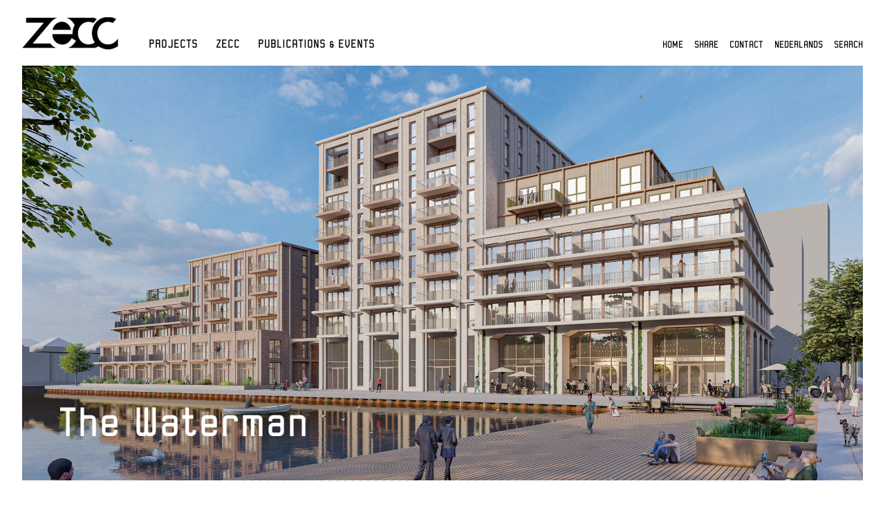

--- FILE ---
content_type: text/html; charset=UTF-8
request_url: https://www.zecc.nl/en/project/2065/The-Waterman
body_size: 15734
content:
<!DOCTYPE html>
<html lang="en">
<head>
	<meta http-equiv="Content-Type" content="text/html; charset=UTF-8">
	<meta name="viewport" content="width=device-width,initial-scale=1.0">
	<title>The Waterman | Zecc Architecten</title>
	
	
	
		<meta name="description" id="metaDescription" content="The Havenkwartier in Rijswijk, once an industrial and business area around the harbour, is transforming into a dynamic urban area in the coming years. A striking feature of this development is the ...">



	<link rel="canonical" href="https://www.zecc.nl/en/project/2065/The-Waterman">
	<link rel="alternate" hreflang="nl"
			href="/nl/project/2065/De-Waterman"
	/><!-- Open Graph tags -->
		<meta property="og:site_name" content="Zecc Architecten">
		<meta property="fb:app_id" content="287379031895965">
		<meta property="og:type" content="article">
		<meta property="og:title" content="Zecc Architecten: The Waterman">

		<meta property="og:description" content="The Havenkwartier in Rijswijk, once an industrial and business area around the harbour, is transforming into a dynamic urban area in the coming years. A striking feature of this development is the ...">

		<meta property="og:image" content="http://www.zecc.nl/thumbnails/project/1Zecc-Waterman-Rijswijk-housing-render-frame.jpg.jpg?size=facebook">

		<meta property="og:url" content="https://www.zecc.nl/en/project/2065/The-Waterman" >

<link href='https://fonts.googleapis.com/css?family=Source+Sans+Pro:200,300,400,600,700,200italic,300italic,400italic,600italic,700italic' rel='stylesheet' type='text/css'>

	


	<link href="/css/minimized.css?src=standard.css%2Cjquery_ui.css%2Cnav_cssdropdown.css%2Cnav_mobile.css%2Carticle.css%2Cbanner.css%2Ccollection.css%2Cform.css%2Cmailing.css%2Cmediaalbum.css%2Cpage.css%2Cperson.css%2Cproject.css%2Csearch.css%2Csendtofriend.css%2Cuser.css%2Cfonts.css%2Csite.css%2Cresponsive.css&amp;v=7150539" rel="stylesheet">	<script type="text/javascript">
	var wwwroot = '';
	var language = 'en';
	var lang = {
		'discardChangesWarningPre' : 'Are you sure you want to navigate away from this page?',
		'discardChangesWarningPost' : 'Press OK to continue or Cancel to stay on the current page',
		'discardChangesWarning' : 'Changes have not yet been commited. Discard changes?',
		'deleteWarning' : 'The selected item will be deleted everywhere it appears. Are you sure you wish to delete this item?',
		'noOrInvalidValueWarning' : 'You didn\u0027t enter a (valid) value for some field',
		'noOrInvalidValuesWarning' : 'You didn\u0027t enter any (valid) values for some fields',
		'confirmationPasswordError' : 'Your password and confirmation password are not the same!',
		'oldPasswordRequiredForPasswordChanges' : 'When changing your password you need to enter your old password as confirmation.',
		'recaptchaWarning' : 'Please check the ReCaptcha before submitting the form.',
		'PPLErrorText' : 'Something went wrong. Your submitted form may or may not have been processed.\nIf you want me to retry using a slightly different method, press OK. This may result in a double entry: please check afterwards.\nIf you want to remain on this page, press Cancel. Afterwards, you can open a different window or tab to check whether the item has been submitted, and re-submit the item if necessary.',
		'close': 'Close',
		'open': 'Open'
	};
	var sessionCookieName='sessionIdSecure';
	var noCookieMode=true;
	var currentPage='_';
	var noPartialPageLoads='available';
	var noPPLHistory=!!noPartialPageLoads;
	var mainTemplate='standard';
	if (typeof(window.requestDir)=='undefined') requestDir = '';
	var itemTitle = 'The Waterman';
	var siteTitle = 'Zecc Architecten';
	var fullPageRelUrl = 'index.php?page=_&projectId=2065';
	var fullPageRelUrlLongId = 'en\/project\/2065\/The-Waterman';
	var fullPageRelUrlLongIdML = {  'nl': 'nl\/project\/2065\/De-Waterman',  'en': 'en\/project\/2065\/The-Waterman'};
	var useUploadWidget=false;
	var serverId='live';
	var cmsVersion='7150539';
   var recaptchaPublicKey='6Lfev30qAAAAAPQ-5TTc-4p7J1cK18W0zKM9JWUh';
	var useMinimization=true;
	var debugMode='';

	function doWhenDomReady(fn, waitFor) {
		if (!doWhenDomReady.calls) doWhenDomReady.calls=[];
		doWhenDomReady.calls.push([fn, waitFor]);
	}
	function setBrowserBodyClass() {
		doWhenDomReady(function() { window.setBrowserBodyClassTrue(); }, 'js-loaded');
	}
	function blockDocumentWrite(mode, id) {
		doWhenDomReady(function() { window.blockDocumentWriteTrue(mode, id); }, 'js-loaded');
	}
</script>

	<script type="text/javascript" defer src="/js/minimized.js?src=jquery.js%2Cjquery_ui.js%2Cavenue5_utilities.js%2Cjquery_autoload.js%2Cjquery_autoload_config.js%2Cstandard.js%2Cjquery_history.js%2Cpartialpageload.js%2Cjquery_setselected.js%2Cnav_mobile.js%2Csite.js%2Cmark_js_loaded.js&amp;v=7150539"></script>
<script type="text/javascript">
// Handle opt-out settings
(function() {
	var trackerIds = 'G-5WY4RJNF8C'.replace(/^ *| *$/g, '').split(/ *, */);
	if (retrieveOptOut()) {
		for(var i=0; i<trackerIds.length; i++) {
			var trackerId=trackerIds[i];
			var disableStr='ga-disable-'+trackerId;
			window[disableStr]=true;
		}
	}
	doWhenDomReady(function() {
		$j('.ga-optout').on('click', setOptOut);
	});
	/* Set opt-out for Google Analytics and store permanently */
	function setOptOut() {
		var alreadyDisabled=retrieveOptOut();
		storeOptOut();
		for(var i=0; i<trackerIds.length; i++) {
			var trackerId=trackerIds[i];
			var disableStr='ga-disable-'+trackerId;
			window[disableStr]=true;
		}
		window.alert(alreadyDisabled?'Google Analytics opt-out was already set for you on this website':'Google Analytics opt-out is set for you on this website');
		return false;
	}
	/* Check whether opt-out setting was stored */
	function retrieveOptOut() {
		var trackerId=trackerIds[0];
		var disableStr='ga-disable-'+trackerId;
		try {
  			return window.localStorage.getItem(disableStr);
		} catch(e) {
			return (document.cookie.indexOf(disableStr+'=true')!=-1);
		}
	}
	/* Store opt-out setting */
	function storeOptOut() {
		for(var i=0; i<trackerIds.length; i++) {
			var trackerId=trackerIds[i];
			var disableStr='ga-disable-'+trackerId;
			try {
				window.localStorage.setItem(disableStr, 1);
			} catch(e) {
				document.cookie = disableStr + '=true; expires=Thu, 31 Dec 2099 23:59:59 UTC; path='+wwwroot+'/';
			}
		}
	}
})('ga-disable-G-5WY4RJNF8C');

// Prepare GA dataLayer and placeholder gtag-function
window.dataLayer = window.dataLayer || [];
window.gtag = window.gtag || (function() { dataLayer.push(arguments);} );

// Load analytics
function initializeAnalytics() {
	var trackerIds = 'G-5WY4RJNF8C'.replace(/^ *| *$/g, '').split(/ *, */);
	for(var i=0; i<trackerIds.length; i++) {
		var trackerId=trackerIds[i];
		if (trackerId.match(/^U/)) {
			if (window.cookieConsentNeeded && !window.cookieConsentGranted) {
				$j(window).on('cookie-consent-granted', initializeAnalytics);
				break;
			}
			// Invoke Google Analytics (Universal Analysis), using Asynchronous Embedding
			(function(i,s,o,g,r,a,m){ i['GoogleAnalyticsObject']=r;i[r]=i[r]||function(){
			(i[r].q=i[r].q||[]).push(arguments)},i[r].l=1*new Date();a=s.createElement(o),
			m=s.getElementsByTagName(o)[0];a.async=1;a.src=g;m.parentNode.insertBefore(a,m)
			})(window,document,'script','//www.google-analytics.com/analytics.js','ga');
			ga('create', trackerId, { cookiePath: wwwroot+'/', anonymizeIp: true, allowLinker: true });
		} else if (trackerId.match(/^GTM/)) {
			if (window.cookieConsentNeeded && !window.cookieConsentGranted) {
				$j(window).on('cookie-consent-granted', initializeAnalytics);
				break;
			}
			// Invoke Google Tag Manager container (GTM), using gtm.js.
			// Note that most settings are presumed to be set using GTM, so most Avenue5 custom functionality is disabled.
			// The remaining stub functions contain commented-out code that can be uncommented and customized for specific purposes, but this should only be done in conjunction with appropriate customized GTM-settings.
			loadAssets(['https://www.googletagmanager.com/gtm.js?id='+trackerId]);
			window.dataLayer = window.dataLayer || [];
			window['dataLayer'].push({ 'gtm.start': new Date().getTime(),event:'gtm.js'});
		} else if (trackerId.match(/^G/)) {
			// Invoke Google Analytics (GA4), using gtag.js
			loadAssets(['https://www.googletagmanager.com/gtag/js?id='+trackerId]);
			gtag('js', new Date());
			if (window.cookieConsentNeeded) {
				gtag('consent', 'default', { 'ad_storage': 'denied', 'ad_personalization': 'denied', 'ad_user_data': 'denied', 'analytics_storage': 'granted' });
				function gtagGrantConsent() {
					gtag('consent', 'update', { 'ad_storage': 'granted', 'ad_personalization': 'granted', 'ad_user_data': 'granted' });
				}
				if (window.cookieConsentGranted) gtagGrantConsent();
				$j(window).on('cookie-consent-granted', gtagGrantConsent);
			}
			gtag('config', trackerId, { 'send_page_view': false, 'anonymize_ip': true });
		}
	}

	/** Track a page view */
	window.doTrackPageView=function(url) {
		if (!url) url=fullPageRelUrlLongId;
		if (!url) url=fullPageRelUrl;
		if (typeof(url)!='undefined' && !url.match(/^\//)) url=wwwroot+'/'+url;
		for(var i=0; i<trackerIds.length; i++) {
			var trackerId=trackerIds[i];
			if (trackerId.match(/^U/)) {
				ga('send', 'pageview', url);
			} else if (trackerId.match(/^GTM/)) {
				/** Stub code to track a virtual page view (implement only with proper GTM settings, probably superfluous) */
				// window.dataLayer.push({ 'event': 'virtualPageView', 'pageUrl': url});
			} else if (trackerId.match(/^G/)) {
				gtag('event', 'page_view', { 'page_location': url });
			}
		}
	}

	/** Track an event */
	window.doTrackEvent=function(category, action, label, value) {
		for(var i=0; i<trackerIds.length; i++) {
			var trackerId=trackerIds[i];
			if (trackerId.match(/^U/)) {
				ga('send', 'event', category, action, label, value); // TODO: check
			} else if (trackerId.match(/^GTM/)) {
				/** Stub code to track an event (implement only with proper GTM settings) */
				// window.dataLayer.push({ 'event': category, 'action': action, 'label': label, 'value': value });
			} else if (trackerId.match(/^G/)) {
				gtag('event', action, { 'event_category': category, 'event_label': label, 'event_value': value });
			}
		}
	}

	if (!window.hidePageContents) doTrackPageView();
}
doWhenDomReady(function() {
	if (!window.cookieConsentNeeded || window.cookieConsentInitialized) {
		initializeAnalytics();
	} else { // when cookie-consent needed, wait for cookie-consent state to be initialized
		$j(window).on('cookie-consent-initialized', initializeAnalytics);
	}
}, 'js-loaded');
</script>

<!--[if lt IE 9]>
	<script type="text/javascript" defer src="/js/html5.js"></script>
<![endif]-->
	<link href="/favicon.ico" rel="shortcut icon">
</head>



<body id="body" class="browserChrome browserChrome131">
<script type="text/javascript">
   setBrowserBodyClass();
</script>
	<div class="sitewrapper center">
		<div>
			<header class="main-header">
				<div class="header-background rel">
					<div class="logo">
						<a href="/" data-ppl><img src="/images/zecc/zecc_logo_black.png" alt="ZECC logo" /></a>
					</div>			
					<div class="navline"></div>
					<div class="mobile-only"><nav class="nav-mobile">
	<ul>
	


	<li><a href="#" class="nav-click">Share</a>
		<span class="nav-click"></span>
		<ul><li class="socialbuttons-mobile"><div class="instagram"><a href="https://www.instagram.com/zeccarchitects/?hl=nl" target="_blank" title="Instagram"><img src="/images/sharebuttons/instagram.png" alt="Instagram" border="0" /></a></div><div class="facebook"><a href="https://www.facebook.com/Zecc-Architecten-121888447825838/" target="_blank" title="Facebook"><img src="/images/sharebuttons/facebook.png" alt="Facebook" border="0" /></a></div><div class="twitter"><a href="https://twitter.com/zeccarchitecten" target="_blank" title="Twitter"><img src="/images/sharebuttons/twitter.png" alt="Twitter" border="0" /></a></div><div class="pinterest"><a href="https://nl.pinterest.com/zeccarchitecten/" target="_blank" title="Pinterest"><img src="/images/sharebuttons/pinterest2.png" alt="Pinterest" border="0" /></a></div><div class="linkedin"><a href="https://www.linkedin.com/company/zecc-architecten/" target="_blank" title="Linkedin"><img src="/images/sharebuttons/linkedin.png" alt="Linkedin" border="0" /></a></div></li></ul>
	</li>
	<li><a href="/Contact">Contact</a></li>
	<li><a href="/index.php?page=_&amp;projectId=2065&amp;Language=nl">Nederlands</a></li>
	<li><a href="//">Search</a></li>	
	</ul>
</nav></div>
					<h2 class="hideForVisualBrowsers">Zecc Architecten</h2>
					<nav class="nav-dropdown desktop-and-tablet-version" id="mainnav">
						<h2 class="hideForVisualBrowsers">Main Page Navigation</h2>

	<ul class="dropdownmenu">
			<li>

	<ul class="dropdownmenu projectnav clearfix">
	<li>
		<a id="projectnavlink00"
			href="/en/Projects/"
			 data-ppl
			tabIndex="23" title="All projects" data-nav-title="All projects"
			 class="navbutton_f2" data-select-name='projectNav' data-select-values='["00"]' data-selected-attrs='{"class":"navbutton_f2"}' data-deselected-attrs='{"class":"navbutton"}'><span id="projectnavbutton00">All projects</span></a><li>
			<li><a id="projectnavlink26"
		href="/en/Projects/?projectCategory=26"
		 class="navbutton" data-ppl
		tabIndex="23" title="Housing" data-nav-title="Housing"
 data-select-name='projectNav' data-select-values='["26"]' data-selected-attrs='{"class":"navbutton_f2"}'><span id="projectnavbutton26">Housing</span></a></li>
			<li><a id="projectnavlink27"
		href="/en/Projects/?projectCategory=27"
		 class="navbutton" data-ppl
		tabIndex="23" title="Transformations" data-nav-title="Transformations"
 data-select-name='projectNav' data-select-values='["27"]' data-selected-attrs='{"class":"navbutton_f2"}'><span id="projectnavbutton27">Transformations</span></a></li>
			<li><a id="projectnavlink37"
		href="/en/Projects/?projectCategory=37"
		 class="navbutton" data-ppl
		tabIndex="23" title="Public buildings" data-nav-title="Public buildings"
 data-select-name='projectNav' data-select-values='["37"]' data-selected-attrs='{"class":"navbutton_f2"}'><span id="projectnavbutton37">Public buildings</span></a></li>
			<li><a id="projectnavlink28"
		href="/en/Projects/?projectCategory=28"
		 class="navbutton" data-ppl
		tabIndex="23" title="Private" data-nav-title="Private"
 data-select-name='projectNav' data-select-values='["28"]' data-selected-attrs='{"class":"navbutton_f2"}'><span id="projectnavbutton28">Private</span></a></li>
			<li><a id="projectnavlink29"
		href="/en/Projects/?projectCategory=29"
		 class="navbutton" data-ppl
		tabIndex="23" title="Interior" data-nav-title="Interior"
 data-select-name='projectNav' data-select-values='["29"]' data-selected-attrs='{"class":"navbutton_f2"}'><span id="projectnavbutton29">Interior</span></a></li>
			<li><a id="projectnavlink40"
		href="/en/Projects/?projectCategory=40"
		 class="navbutton" data-ppl
		tabIndex="23" title="Urban research" data-nav-title="Urban research"
 data-select-name='projectNav' data-select-values='["40"]' data-selected-attrs='{"class":"navbutton_f2"}'><span id="projectnavbutton40">Urban research</span></a></li>
					
	</ul><a id="navlink1_1"  
		tabIndex="23"
			href="/en/Projects/"
		class="navbutton" data-ppl
		title="Projects"
		data-nav-title="Projects"
 data-select-name='navselect1' data-select-values='["1"]' data-selected-attrs='{"class":"navbutton_f2"}'><span id="button1_1">Projects</span></a></li>
			<li><a id="navlink1_2"  
		tabIndex="23"
			href="/en/ZECC/"
		class="navbutton" data-ppl
		title="Zecc"
		data-nav-title="Zecc"
 data-select-name='navselect1' data-select-values='["2"]' data-selected-attrs='{"class":"navbutton_f2"}'><span id="button1_2">Zecc</span></a>
	<ul>
			<li><a id="navlink2_2_1"  
		tabIndex="23"
			href="/en/ZECC/#ZECC-Grounded-Architecture"
		class="navbutton" data-ppl
		title="Grounded Architecture "
		data-nav-title="vision"
 data-select-name='navselect2' data-select-values='["2_1"]' data-selected-attrs='{"class":"navbutton_f2"}'><span id="button2_2_1">vision</span></a></li>
			<li><a id="navlink2_2_2"  
		tabIndex="23"
			href="/en/ZECC/#Team"
		class="navbutton" data-ppl
		title=""
		data-nav-title="team"
 data-select-name='navselect2' data-select-values='["2_2"]' data-selected-attrs='{"class":"navbutton_f2"}'><span id="button2_2_2">team</span></a></li>
			<li><a id="navlink2_2_7"  
		tabIndex="23"
			href="/en/ZECC/#Vacancies-and-internschips"
		class="navbutton" data-ppl
		title=" "
		data-nav-title="vacancies"
 data-select-name='navselect2' data-select-values='["2_7"]' data-selected-attrs='{"class":"navbutton_f2"}'><span id="button2_2_7">vacancies</span></a></li>
	</ul></li>
			<li><a id="navlink1_3"  
		tabIndex="23"
			href="/en/Publicity/"
		class="navbutton" data-ppl
		title="Publications &amp; events"
		data-nav-title="Publications &amp; events"
 data-select-name='navselect1' data-select-values='["3"]' data-selected-attrs='{"class":"navbutton_f2"}'><span id="button1_3">Publications &amp; events</span></a>
	<ul>
			<li><a id="navlink2_3_1"  
		tabIndex="23"
			href="/en/Publicity/#News"
		class="navbutton" data-ppl
		title="News"
		data-nav-title="news"
 data-select-name='navselect2' data-select-values='["3_1"]' data-selected-attrs='{"class":"navbutton_f2"}'><span id="button2_3_1">news</span></a></li>
			<li><a id="navlink2_3_6"  
		tabIndex="23"
			href="/en/Publicity/#ZEEN"
		class="navbutton" data-ppl
		title="ZEEN"
		data-nav-title="ZEEN"
 data-select-name='navselect2' data-select-values='["3_6"]' data-selected-attrs='{"class":"navbutton_f2"}'><span id="button2_3_6">ZEEN</span></a></li>
			<li><a id="navlink2_3_3"  
		tabIndex="23"
			href="/en/Publicity/#Awards-Nominations"
		class="navbutton" data-ppl
		title="Awards/Nominations"
		data-nav-title="awards"
 data-select-name='navselect2' data-select-values='["3_3"]' data-selected-attrs='{"class":"navbutton_f2"}'><span id="button2_3_3">awards</span></a></li>
			<li><a id="navlink2_3_2"  
		tabIndex="23"
			href="/en/Publicity/#Selected-Publications"
		class="navbutton" data-ppl
		title="Selected Publications"
		data-nav-title="publications"
 data-select-name='navselect2' data-select-values='["3_2"]' data-selected-attrs='{"class":"navbutton_f2"}'><span id="button2_3_2">publications</span></a></li>
			<li><a id="navlink2_3_7"  
		tabIndex="23"
			href="/en/Publicity/#Yearbook---Architecture-in-the-Netherlands"
		class="navbutton" data-ppl
		title="Yearbook"
		data-nav-title="Yearbook"
 data-select-name='navselect2' data-select-values='["3_7"]' data-selected-attrs='{"class":"navbutton_f2"}'><span id="button2_3_7">Yearbook</span></a></li>
			<li><a id="navlink2_2_5"  
		tabIndex="23"
			href="/en/Publicity/#Image-Party"
		class="navbutton" data-ppl
		title=" "
		data-nav-title="image party"
 data-select-name='navselect2' data-select-values='["2_5"]' data-selected-attrs='{"class":"navbutton_f2"}'><span id="button2_2_5">image party</span></a></li>
	</ul></li>
				
	</ul>
					</nav>	
					<nav class="desktop-and-tablet-version" id="nav-static"><ul>
	<li><a href="/en/">Home</a></li>
	<li class="rel"><a href="#" class="sharebuttons-opener">Share</a><div class="sharebuttons-container"><div class="instagram"><a href="https://www.instagram.com/zeccarchitects/?hl=nl" target="_blank" title="Instagram"><img src="/images/sharebuttons/instagram.png" alt="Instagram" border="0" /></a></div><div class="facebook"><a href="https://www.facebook.com/Zecc-Architecten-121888447825838/" target="_blank" title="Facebook"><img src="/images/sharebuttons/facebook.png" alt="Facebook" border="0" /></a></div><div class="twitter"><a href="https://twitter.com/zeccarchitecten" target="_blank" title="Twitter"><img src="/images/sharebuttons/twitter.png" alt="Twitter" border="0" /></a></div><div class="pinterest"><a href="https://nl.pinterest.com/zeccarchitecten/" target="_blank" title="Pinterest"><img src="/images/sharebuttons/pinterest2.png" alt="Pinterest" border="0" /></a></div><div class="linkedin"><a href="https://www.linkedin.com/company/zecc-architecten/" target="_blank" title="Linkedin"><img src="/images/sharebuttons/linkedin.png" alt="Linkedin" border="0" /></a></div></div></li>
	<li><a href="/en/Contact/">Contact</a></li>
   <li><a
      href="/nl/project/2065/De-Waterman"
    >Nederlands</a></li>
	<li><a href="/" class="search-opener">Search</a></li>	
</ul><div class="search-container">
	<form
		action="/"
	 data-avenue5form>
		<input type="hidden" name="searchCount" value="10">
		<input type="image" src="/images/zecc/button_search_black.png" alt="search" class="search-button">
		<input type="text" id="searchQuery" maxlength="50" name="searchQuery" title="Search query" class="searchfield" placeholder="Search in zecc.nl"
		  value="">
		<input type="image" src="/images/zecc/button_close.png" alt="close" class="close-button">
	</form>
</div>

					</nav>	
					<div class="subnavs">
						<div id="projectnavcontainer" class="displayNone">
							<nav class="desktop-and-tablet-version" id="projectnav">
								<h2 class="hideForVisualBrowsers">Project Navigation</h2>

	<ul class="dropdownmenu projectnav clearfix">
	<li>
		<a id="projectnavlink00"
			href="/en/Projects/"
			 data-ppl
			tabIndex="23" title="All projects" data-nav-title="All projects"
			 class="navbutton_f2" data-select-name='projectNav' data-select-values='["00"]' data-selected-attrs='{"class":"navbutton_f2"}' data-deselected-attrs='{"class":"navbutton"}'><span id="projectnavbutton00">All projects</span></a><li>
			<li><a id="projectnavlink26"
		href="/en/Projects/?projectCategory=26"
		 class="navbutton" data-ppl
		tabIndex="23" title="Housing" data-nav-title="Housing"
 data-select-name='projectNav' data-select-values='["26"]' data-selected-attrs='{"class":"navbutton_f2"}'><span id="projectnavbutton26">Housing</span></a></li>
			<li><a id="projectnavlink27"
		href="/en/Projects/?projectCategory=27"
		 class="navbutton" data-ppl
		tabIndex="23" title="Transformations" data-nav-title="Transformations"
 data-select-name='projectNav' data-select-values='["27"]' data-selected-attrs='{"class":"navbutton_f2"}'><span id="projectnavbutton27">Transformations</span></a></li>
			<li><a id="projectnavlink37"
		href="/en/Projects/?projectCategory=37"
		 class="navbutton" data-ppl
		tabIndex="23" title="Public buildings" data-nav-title="Public buildings"
 data-select-name='projectNav' data-select-values='["37"]' data-selected-attrs='{"class":"navbutton_f2"}'><span id="projectnavbutton37">Public buildings</span></a></li>
			<li><a id="projectnavlink28"
		href="/en/Projects/?projectCategory=28"
		 class="navbutton" data-ppl
		tabIndex="23" title="Private" data-nav-title="Private"
 data-select-name='projectNav' data-select-values='["28"]' data-selected-attrs='{"class":"navbutton_f2"}'><span id="projectnavbutton28">Private</span></a></li>
			<li><a id="projectnavlink29"
		href="/en/Projects/?projectCategory=29"
		 class="navbutton" data-ppl
		tabIndex="23" title="Interior" data-nav-title="Interior"
 data-select-name='projectNav' data-select-values='["29"]' data-selected-attrs='{"class":"navbutton_f2"}'><span id="projectnavbutton29">Interior</span></a></li>
			<li><a id="projectnavlink40"
		href="/en/Projects/?projectCategory=40"
		 class="navbutton" data-ppl
		tabIndex="23" title="Urban research" data-nav-title="Urban research"
 data-select-name='projectNav' data-select-values='["40"]' data-selected-attrs='{"class":"navbutton_f2"}'><span id="projectnavbutton40">Urban research</span></a></li>
					
	</ul>
								<div class="rel"><div class="navline"></div></div>
							</nav>
						</div>
						<div id="zeccnavcontainer" class="displayNone">
							<nav class="desktop-and-tablet-version" id="zeccnav">
								<h2 class="hideForVisualBrowsers">ZECC Navigation</h2><ul class="dropdownmenu zeccnav clearfix">
					<li>
		<a id="zeccnavlink0"
				href="/en/ZECC/#ZECC-Grounded-Architecture"
				 class="navbutton" data-ppl
				tabIndex="23" title="vision" data-nav-title="vision"
		 data-select-name='zeccNav' data-select-values='["0"]' data-selected-attrs='{"class":"navbutton_f2"}'><span id="zeccnavbutton0">vision</span></a>
					
					</li>
					<li>
		<a id="zeccnavlink3"
				href="/en/ZECC/#Team"
				 class="navbutton" data-ppl
				tabIndex="23" title="team" data-nav-title="team"
		 data-select-name='zeccNav' data-select-values='["3"]' data-selected-attrs='{"class":"navbutton_f2"}'><span id="zeccnavbutton3">team</span></a>
					
					</li>
					<li>
		<a id="zeccnavlink5"
				href="/en/ZECC/#Vacancies-and-internschips"
				 class="navbutton" data-ppl
				tabIndex="23" title="vacancies" data-nav-title="vacancies"
		 data-select-name='zeccNav' data-select-values='["5"]' data-selected-attrs='{"class":"navbutton_f2"}'><span id="zeccnavbutton5">vacancies</span></a>
					
					</li>
</ul>
								<div class="rel"><div class="navline"></div></div>
							</nav>
						</div>
						<div id="persnavcontainer" class="displayNone">
							<nav class="desktop-and-tablet-version" id="zeccnav">
								<h2 class="hideForVisualBrowsers">Pers Navigation</h2><ul class="dropdownmenu persnav clearfix">
					<li>
		<a id="persnavlink0"
				href="/en/Publicity/#News"
				 class="navbutton" data-ppl
				tabIndex="23" title="news" data-nav-title="news"
		 data-select-name='persNav' data-select-values='["0"]' data-selected-attrs='{"class":"navbutton_f2"}'><span id="persnavbutton0">news</span></a>
					
					</li>
					<li>
		<a id="persnavlink1"
				href="/en/Publicity/#ZEEN"
				 class="navbutton" data-ppl
				tabIndex="23" title="ZEEN" data-nav-title="ZEEN"
		 data-select-name='persNav' data-select-values='["1"]' data-selected-attrs='{"class":"navbutton_f2"}'><span id="persnavbutton1">ZEEN</span></a>
					
					</li>
					<li>
		<a id="persnavlink2"
				href="/en/Publicity/#Awards-Nominations"
				 class="navbutton" data-ppl
				tabIndex="23" title="awards" data-nav-title="awards"
		 data-select-name='persNav' data-select-values='["2"]' data-selected-attrs='{"class":"navbutton_f2"}'><span id="persnavbutton2">awards</span></a>
					
					</li>
					<li>
		<a id="persnavlink3"
				href="/en/Publicity/#Selected-Publications"
				 class="navbutton" data-ppl
				tabIndex="23" title="publications" data-nav-title="publications"
		 data-select-name='persNav' data-select-values='["3"]' data-selected-attrs='{"class":"navbutton_f2"}'><span id="persnavbutton3">publications</span></a>
					
					</li>
					<li>
		<a id="persnavlink4"
				href="/en/Publicity/#Yearbook---Architecture-in-the-Netherlands"
				 class="navbutton" data-ppl
				tabIndex="23" title="Yearbook" data-nav-title="Yearbook"
		 data-select-name='persNav' data-select-values='["4"]' data-selected-attrs='{"class":"navbutton_f2"}'><span id="persnavbutton4">Yearbook</span></a>
					
					</li>
					<li>
		<a id="persnavlink5"
				href="/en/Publicity/#Image-Party"
				 class="navbutton" data-ppl
				tabIndex="23" title="image party" data-nav-title="image party"
		 data-select-name='persNav' data-select-values='["5"]' data-selected-attrs='{"class":"navbutton_f2"}'><span id="persnavbutton5">image party</span></a>
					
					</li>
</ul>
								<div class="rel"><div class="navline"></div></div>
							</nav>
						</div>
					</div>
				</div>			
			</header>

			<div class="contentcontainer contentcontainer-_">
				<div class="pagecontents" id="pagecontents">
										
						
						<div class="printcontents">
<!-- all_show typeName=project --><article class="project show-item">
		<div class="rel">
			<div class="project-main-image"><img src="/thumbnail/project/1Zecc-Waterman-Rijswijk-housing-render-frame.jpg.img?size=projectTop" alt="1Zecc-Waterman-Rijswijk-housing-render-frame.jpg" /></div>	
			<div class="intro-block">
				<div>
					<h1>The Waterman</h1>
					<div class="intro"></div>
				</div>
			</div>	
		</div>
	<div class="column-container clearfix">
			<div class="column-1 width-33">
				<div class="squarebox"><div>
					<div class="cmstext"><p>The Havenkwartier in Rijswijk, once an industrial and business area around the harbour, is transforming into a dynamic urban area in the coming years. A striking feature of this development is the reversal of the usual programme: working takes centre stage and living is added. An approach that fits the ambition to create a lively, functional city by the water.</p>
<p>&nbsp;</p>
<p>Commissioned by BPD | Bouwfonds Gebiedsontwikkeling, ZeccArchitecten designed two robust buildings on the inner harbour, with a total of 113 residential units (ranging from 70 to 100 m&sup2;) and commercial spaces with catering facilities in the plinth. The architecture refers to the site's industrial past. Brick and concrete form the basis of the design, carefully balanced in material and colour. Two volumes composed of four parts that together form a coherent whole.</p>
<p>&nbsp;</p>
<p>Impressions: Zecc Architects</p>
<p>&nbsp;</p></div>
				</div></div>
			</div>
			<div class="column-2 width-33">
				<div class="squarebox"><div>
					<div class="column2-text-and-button-container">
						<div class="column2-text-container">
							<div class="cmstext"></div>
						</div>
						<div class="button-container">
							<a class="fulltext-opener">Read more</a>
							<a class="fulltext-closer">Read less</a>
						</div>
					</div>
					<div class="details">
				<div>location<span class="mobile-version">:</span></div>
				<div>Rijswijk</div>
				<div>category<span class="mobile-version">:</span></div>
				<div>Housing</div>
				<div>m2<span class="mobile-version">:</span></div>
				<div>17.000</div>	

				<div>client<span class="mobile-version">:</span></div>
				<div>BPD Ontwikkeling</div>
				<div>Team<span class="mobile-version">:</span></div>
				<div>SWINN, Wolf Dikken</div>
				<div>program<span class="mobile-version">:</span></div>
				<div>113 residential houses, underground parking, commercial unit</div>
				<div>period<span class="mobile-version">:</span></div>
				<div>2022 - present</div>
						<div class="project-buttons-container clearfix rel">
							<div class="rel clearfix">
								<a class="sharebuttons-opener">share project</a>	<div class="sharebuttons-container">
		<div class="facebook">	<a href="https://www.facebook.com/dialog/feed?app_id=287379031895965&amp;link=https%3A%2F%2Fwww.zecc.nl%2Fen%2Fproject%2F2065%2FThe-Waterman&amp;redirect_uri=http://www.zecc.nl/closeself.html" target="share_facebook" onClick="window.open(this.href, this.target, 'width=800,height=500'); return false;" title="Share on Facebook"><img src="/images/sharebuttons/facebook.png" alt="Facebook" border="0" /></a></div>
		<div class="pinterest"><a href="//www.pinterest.com/pin/create/button/?url=https%3A%2F%2Fwww.zecc.nl%2Fen%2Fproject%2F2065%2FThe-Waterman&amp;media=http://www.zecc.nl/thumbnails%2Fproject%2F1Zecc-Waterman-Rijswijk-housing-render-frame.jpg.jpg%3Fsize%3DprojectTop&amp;description=The%20Waterman" target="share_pinterest" data-pin-do="buttonPin" data-pin-config="none" data-pin-custom="true" title="Share on Pinterest"><img src="/images/sharebuttons/pinterest2.png" alt="Pinterest" /></a>
<script type="text/javascript">
// Load Pinterest JS to enhance button
doWhenDomReady(function() {
	if (!window.pinterestLoading) {
		window.pinterestLoading=true;  
		loadAssets(['//assets.pinterest.com/js/pinit.js']);
	}
});
</script></div>
		<div class="twitter"><a href="https://twitter.com/share?&amp;url=https%3A%2F%2Fwww.zecc.nl%2Fen%2Fproject%2F2065%2FThe-Waterman&amp;text=The%20Waterman" target="share_twitter" onClick="window.open(this.href, this.target, 'width=550,height=270'); return false;" title="Share on Twitter"><img src="/images/sharebuttons/twitter.png" alt="Twitter" border="0" /></a></div>
        <div class="linkedin">	<a  href="http://www.linkedin.com/shareArticle?mini=true&amp;url=https%3A%2F%2Fwww.zecc.nl%2Fen%2Fproject%2F2065%2FThe-Waterman" target="share_linkedin" onClick="window.open(this.href, this.target, 'width=520,height=570'); return false;" title="Share on LinkedIn" ><img border="0" alt="LinkedIn" src="/images/sharebuttons/linkedin.png"></a></div>
	</div>
							</div>
						</div>		
					</div>
					
					
				</div></div>
			</div>
			<div class="column-3 width-33"></div>
	</div>			


			<div class="projectimages clearfix">
				<div class="projectimage layout-image-100-no-text">
					<div class="image"><div><img src="/thumbnails/project/Zecc-Waterman-Rijswijk-housing-render-3.jpg.img?size=projectimage-100-no-text" alt="Zecc-Waterman-Rijswijk-housing-render-3.jpg" /></div></div>
				</div>
				<div class="projectimage layout-image-100-no-text">
					<div class="image"><div><img src="/thumbnails/project/Zecc-Waterman-Rijswijk-housing-render-6.jpg.img?size=projectimage-100-no-text" alt="Zecc-Waterman-Rijswijk-housing-render-6.jpg" /></div></div>
				</div>
				<div class="projectimage layout-image-100-no-text">
					<div class="image"><div><img src="/thumbnails/project/Zecc-Waterman-Rijswijk-housing-render-1.jpg.img?size=projectimage-100-no-text" alt="Zecc-Waterman-Rijswijk-housing-render-1.jpg" /></div></div>
				</div>
				<div class="projectimage layout-image-100-no-text">
					<div class="image"><div><img src="/thumbnails/project/Zecc-Waterman-Rijswijk-housing-render-2.jpg.img?size=projectimage-100-no-text" alt="Zecc-Waterman-Rijswijk-housing-render-2.jpg" /></div></div>
				</div>
				<div class="projectimage layout-image-100-no-text">
					<div class="image"><div><img src="/thumbnails/project/Zecc-Waterman-Rijswijk-housing-render-4.jpg.img?size=projectimage-100-no-text" alt="Zecc-Waterman-Rijswijk-housing-render-4.jpg" /></div></div>
				</div>
			</div>
			


	<div class="list-header">
		<div class="title-container"><h2>More Housing</h2></div>

	</div>
<section class="project list-items standard-list">
		<ul data-blocklinks  class="columns columns-3 clearfix"  data-base-cell-dimensions="600:450+10x10">
			<li data-category="[26]"  data-cellwidth="2"  class="displayNormal">
				<div>
					<div class="image-container"><a data-ppl
							href="/en/project/2090/Homestead-Nijmegen"
					><img src="/thumbnail/project/Zecc-Homestead-Nijmegen-housing-exterior-cornerhead.jpg.jpg?size=project_list_2x1" alt="Zecc-Homestead-Nijmegen-housing-exterior-cornerhead.jpg"></a></div>
					
					<div class="intro-block">
						<div>
							<h3>Homestead Nijmegen</h3>
							<div class="intro details">
				<div>location<span class="mobile-version">:</span></div>
				<div>Nijmegen</div>
				<div>category<span class="mobile-version">:</span></div>
				<div>Housing</div>
				<div>m2<span class="mobile-version">:</span></div>
				<div>13.250</div>	

				<div>Team<span class="mobile-version">:</span></div>
				<div>Janssen de Jong Bouw, CIBIS Bouwadviseurs, Gemeente Nijmegen</div>
				<div>program<span class="mobile-version">:</span></div>
				<div>55 ground-level homes and 22 apartments</div>
				<div>period<span class="mobile-version">:</span></div>
				<div>2020 - 2025</div>							
							</div>
							<div><a class="read-more"data-ppl
									href="/en/project/2090/Homestead-Nijmegen"
							>view project</a></div>
						</div>
					</div>

				</div>
			</li>
			<li data-category="[26]"  data-cellheight="2"  class="displayNormal">
				<div>
					<div class="image-container"><a data-ppl
							href="/en/project/2057/Zuidkade-Scheveningen"
					><img src="/thumbnail/project/Zecc-Zuidkade-Scheveningen-housing-exterior-bay_win.JPG.jpg?size=project_list_1x2" alt="Zecc-Zuidkade-Scheveningen-housing-exterior-bay_win.JPG"></a></div>
					
					<div class="intro-block">
						<div>
							<h3>Zuidkade Scheveningen</h3>
							<div class="intro details">
				<div>location<span class="mobile-version">:</span></div>
				<div>Scheveningen</div>
				<div>category<span class="mobile-version">:</span></div>
				<div>Housing</div>
				<div>m2<span class="mobile-version">:</span></div>
				<div>4.500</div>	

				<div>client<span class="mobile-version">:</span></div>
				<div>De Zuid C.V.: MRP Development en VORM Ontwikkeling</div>
				<div>Team<span class="mobile-version">:</span></div>
				<div>LEVS architecten, Hoyt architecten, HFB, Van der Ven, Copijn landschapsarchitecten</div>
				<div>program<span class="mobile-version">:</span></div>
				<div>33 appartments and 670m2 of commercial space</div>
				<div>period<span class="mobile-version">:</span></div>
				<div>2020 – 2025</div>							
							</div>
							<div><a class="read-more"data-ppl
									href="/en/project/2057/Zuidkade-Scheveningen"
							>view project</a></div>
						</div>
					</div>

				</div>
			</li>
			<li data-category="[26,37]"  class="displayNormal">
				<div>
					<div class="image-container"><a data-ppl
							href="/en/project/2064/Kruitfabriek-Muiden"
					><img src="/thumbnail/project/Zecc-housing-retail-Muiden-Kruitfabriek-exterior-he.JPG.jpg?size=project_list_1" alt="Zecc-housing-retail-Muiden-Kruitfabriek-exterior-he.JPG"></a></div>
					
					<div class="intro-block">
						<div>
							<h3>Kruitfabriek Muiden</h3>
							<div class="intro details">
				<div>location<span class="mobile-version">:</span></div>
				<div>Muiden</div>
				<div>category<span class="mobile-version">:</span></div>
				<div>Housing, Public buildings</div>
				<div>m2<span class="mobile-version">:</span></div>
				<div>7.550</div>	

				<div>client<span class="mobile-version">:</span></div>
				<div>KNSF Vastgoed en Ahold</div>
				<div>Team<span class="mobile-version">:</span></div>
				<div>PHP, Croes, Huygen Installatie, Cauberg Huygen</div>
				<div>program<span class="mobile-version">:</span></div>
				<div>36 apartments, Albert Heijn, semi-underground parking</div>
				<div>period<span class="mobile-version">:</span></div>
				<div>2020 - 2024</div>							
							</div>
							<div><a class="read-more"data-ppl
									href="/en/project/2064/Kruitfabriek-Muiden"
							>view project</a></div>
						</div>
					</div>

				</div>
			</li>
			<li data-category="[26]"  class="displayNormal">
				<div>
					<div class="image-container"><a data-ppl
							href="/en/project/2089/Emmasingelkwadrant-Eindhoven"
					><img src="/thumbnail/project/Emmasingel-Eindhoven-ZECC-Architecten-housing-kruis.jpg.jpg?size=project_list_1" alt="Emmasingel-Eindhoven-ZECC-Architecten-housing-kruis.jpg"></a></div>
					
					<div class="intro-block">
						<div>
							<h3>Emmasingelkwadrant Eindhoven</h3>
							<div class="intro details">
				<div>location<span class="mobile-version">:</span></div>
				<div>Eindhoven</div>
				<div>category<span class="mobile-version">:</span></div>
				<div>Housing</div>
				<div>m2<span class="mobile-version">:</span></div>
				<div>18.000</div>	

				<div>client<span class="mobile-version">:</span></div>
				<div>Woonbedrijf</div>
				<div>Team<span class="mobile-version">:</span></div>
				<div>Studio Blad, Stam + de Koning Bouw, Tielemans constructief adviesbureau</div>
				<div>program<span class="mobile-version">:</span></div>
				<div>197 apartments</div>
				<div>period<span class="mobile-version">:</span></div>
				<div>2025 - present</div>							
							</div>
							<div><a class="read-more"data-ppl
									href="/en/project/2089/Emmasingelkwadrant-Eindhoven"
							>view project</a></div>
						</div>
					</div>

				</div>
			</li>
			<li data-category="[26]"  class="displayNormal">
				<div>
					<div class="image-container"><a data-ppl
							href="/en/project/2091/Hembrugterrein"
					><img src="/thumbnail/project/Zecc-Hembrug-Zaandam-housing-exterior-entrance_dist.jpg.jpg?size=project_list_1" alt="Zecc-Hembrug-Zaandam-housing-exterior-entrance_dist.jpg"></a></div>
					
					<div class="intro-block">
						<div>
							<h3>Hembrugterrein</h3>
							<div class="intro details">
				<div>location<span class="mobile-version">:</span></div>
				<div>Zaandam</div>
				<div>category<span class="mobile-version">:</span></div>
				<div>Housing</div>
				<div>m2<span class="mobile-version">:</span></div>
				<div>15.815</div>	

				<div>Team<span class="mobile-version">:</span></div>
				<div>Zonneveld ingenieurs b.v. I A Movares company, Buro Bouwfysica, Strootman Landschapsarchitecten, Plegt-Vos, Verwey Raadgevend Technisch Bureau</div>
				<div>program<span class="mobile-version">:</span></div>
				<div>160 apartments</div>
				<div>period<span class="mobile-version">:</span></div>
				<div>2024 - present</div>							
							</div>
							<div><a class="read-more"data-ppl
									href="/en/project/2091/Hembrugterrein"
							>view project</a></div>
						</div>
					</div>

				</div>
			</li>
			<li data-category="[26]"  data-cellheight="2"  class="displayNormal">
				<div>
					<div class="image-container"><a data-ppl
							href="/en/project/2084/De-Laakse-Tuinen"
					><img src="/thumbnail/project/Zecc-Laakse_Tuinen-Vathorst-housing-exterior-16.JPG.jpg?size=project_list_1x2" alt="Zecc-Laakse_Tuinen-Vathorst-housing-exterior-16.JPG"></a></div>
					
					<div class="intro-block">
						<div>
							<h3>De Laakse Tuinen</h3>
							<div class="intro details">
				<div>location<span class="mobile-version">:</span></div>
				<div>Amersfoort Vathorst</div>
				<div>category<span class="mobile-version">:</span></div>
				<div>Housing</div>
				<div>m2<span class="mobile-version">:</span></div>
				<div>23.000</div>	

				<div>client<span class="mobile-version">:</span></div>
				<div>Heijmans Vastgoed en Klompenburg Plegt</div>
				<div>Team<span class="mobile-version">:</span></div>
				<div>Heijmans Bouw, Klompenburg Bouw, West 8</div>
				<div>program<span class="mobile-version">:</span></div>
				<div>178 ground-level homes &amp; 24 apartments </div>
				<div>period<span class="mobile-version">:</span></div>
				<div>2019 - 2023</div>							
							</div>
							<div><a class="read-more"data-ppl
									href="/en/project/2084/De-Laakse-Tuinen"
							>view project</a></div>
						</div>
					</div>

				</div>
			</li>
			<li data-category="[26]"  class="displayNormal">
				<div>
					<div class="image-container"><a data-ppl
							href="/en/project/2065/The-Waterman"
					><img src="/thumbnail/project/Zecc-Waterman-Rijswijk-housing-render-frame.jpg.jpg?size=project_list_1" alt="Zecc-Waterman-Rijswijk-housing-render-frame.jpg"></a></div>
					
					<div class="intro-block">
						<div>
							<h3>The Waterman</h3>
							<div class="intro details">
				<div>location<span class="mobile-version">:</span></div>
				<div>Rijswijk</div>
				<div>category<span class="mobile-version">:</span></div>
				<div>Housing</div>
				<div>m2<span class="mobile-version">:</span></div>
				<div>17.000</div>	

				<div>client<span class="mobile-version">:</span></div>
				<div>BPD Ontwikkeling</div>
				<div>Team<span class="mobile-version">:</span></div>
				<div>SWINN, Wolf Dikken</div>
				<div>program<span class="mobile-version">:</span></div>
				<div>113 residential houses, underground parking, commercial unit</div>
				<div>period<span class="mobile-version">:</span></div>
				<div>2022 - present</div>							
							</div>
							<div><a class="read-more"data-ppl
									href="/en/project/2065/The-Waterman"
							>view project</a></div>
						</div>
					</div>

				</div>
			</li>
			<li data-category="[26]"  data-cellheight="2"  class="displayNormal">
				<div>
					<div class="image-container"><a data-ppl
							href="/en/project/2041/Solo-Cartesiusdriehoek"
					><img src="/thumbnail/project/1Zecc-Solitair-housing-Utrecht-exterior-entrance-det.JPG.jpg?size=project_list_1x2" alt="1Zecc-Solitair-housing-Utrecht-exterior-entrance-det.JPG"></a></div>
					
					<div class="intro-block">
						<div>
							<h3>Solo Cartesiusdriehoek</h3>
							<div class="intro details">
				<div>location<span class="mobile-version">:</span></div>
				<div>Utrecht</div>
				<div>category<span class="mobile-version">:</span></div>
				<div>Housing</div>
				<div>m2<span class="mobile-version">:</span></div>
				<div>8.200</div>	

				<div>client<span class="mobile-version">:</span></div>
				<div>Keystone vastgoed</div>
				<div>Team<span class="mobile-version">:</span></div>
				<div>Wessels Zeist, Pieters bouwtechniek, Ingenieursbureau Deuring</div>
				<div>program<span class="mobile-version">:</span></div>
				<div>apartments, retail</div>
				<div>period<span class="mobile-version">:</span></div>
				<div>2018 - 2023</div>							
							</div>
							<div><a class="read-more"data-ppl
									href="/en/project/2041/Solo-Cartesiusdriehoek"
							>view project</a></div>
						</div>
					</div>

				</div>
			</li>
			<li data-category="[26]"  data-cellwidth="2"  class="displayNormal">
				<div>
					<div class="image-container"><a data-ppl
							href="/en/project/2059/De-Oude-Werf-Krimpen"
					><img src="/thumbnail/project/Zecc_Architecten-De_Oude_Werf_Krimpen-front-zoom.jpg.jpg?size=project_list_2x1" alt="Zecc_Architecten-De_Oude_Werf_Krimpen-front-zoom.jpg"></a></div>
					
					<div class="intro-block">
						<div>
							<h3>De Oude Werf Krimpen</h3>
							<div class="intro details">
				<div>location<span class="mobile-version">:</span></div>
				<div>Krimpen aan den IJssel</div>
				<div>category<span class="mobile-version">:</span></div>
				<div>Housing</div>
				<div>m2<span class="mobile-version">:</span></div>
				<div>7.500</div>	

				<div>client<span class="mobile-version">:</span></div>
				<div>De Langen &amp; van den Berg Vastgoed B.V</div>
				<div>Team<span class="mobile-version">:</span></div>
				<div>Jasper Smits, Jos van de Lindeloof, De Langen &amp; van den Berg</div>
				<div>program<span class="mobile-version">:</span></div>
				<div>48 apartments, 5 townhouses, parking garage</div>
				<div>period<span class="mobile-version">:</span></div>
				<div>2022 - present</div>							
							</div>
							<div><a class="read-more"data-ppl
									href="/en/project/2059/De-Oude-Werf-Krimpen"
							>view project</a></div>
						</div>
					</div>

				</div>
			</li>
			<li data-category="[26]"  class="displayNormal">
				<div>
					<div class="image-container"><a data-ppl
							href="/en/project/2088/Eikenstein---Bosvilla"
					><img src="/thumbnail/project/Zecc-Eikenstein-Zeist-housing-exterior-corner.jpeg.jpg?size=project_list_1" alt="Zecc-Eikenstein-Zeist-housing-exterior-corner.jpeg"></a></div>
					
					<div class="intro-block">
						<div>
							<h3>Eikenstein - Bosvilla</h3>
							<div class="intro details">
				<div>location<span class="mobile-version">:</span></div>
				<div>Zeist</div>
				<div>category<span class="mobile-version">:</span></div>
				<div>Housing</div>
				<div>m2<span class="mobile-version">:</span></div>
				<div>2.500</div>	

				<div>client<span class="mobile-version">:</span></div>
				<div>Plegt Vos</div>
				<div>Team<span class="mobile-version">:</span></div>
				<div>Nieman, ABM, Strackee</div>
				<div>program<span class="mobile-version">:</span></div>
				<div>29 appartments</div>
				<div>period<span class="mobile-version">:</span></div>
				<div>2022 - present</div>							
							</div>
							<div><a class="read-more"data-ppl
									href="/en/project/2088/Eikenstein---Bosvilla"
							>view project</a></div>
						</div>
					</div>

				</div>
			</li>
			<li data-category="[26,40]"  class="displayNormal">
				<div>
					<div class="image-container"><a data-ppl
							href="/en/project/2035/WITT-Woerden"
					><img src="/thumbnail/project/Zecc-De_Witt-Woerden-housing-exterior-front.JPG.jpg?size=project_list_1" alt="Zecc-De_Witt-Woerden-housing-exterior-front.JPG"></a></div>
					
					<div class="intro-block">
						<div>
							<h3>WITT Woerden</h3>
							<div class="intro details">
				<div>location<span class="mobile-version">:</span></div>
				<div>Woerden</div>
				<div>category<span class="mobile-version">:</span></div>
				<div>Housing, Urban research</div>
				<div>m2<span class="mobile-version">:</span></div>
				<div>19.000</div>	

				<div>client<span class="mobile-version">:</span></div>
				<div>Synchroon</div>
				<div>Team<span class="mobile-version">:</span></div>
				<div>LAP, IMd, BuroBouwfysica, Visscher installatie advies</div>
				<div>program<span class="mobile-version">:</span></div>
				<div>38 Ground-level homes, 74 Apartments, built parking and collective yard house</div>
				<div>period<span class="mobile-version">:</span></div>
				<div>2017 - 2024</div>							
							</div>
							<div><a class="read-more"data-ppl
									href="/en/project/2035/WITT-Woerden"
							>view project</a></div>
						</div>
					</div>

				</div>
			</li>
			<li data-category="[26]"  class="displayNormal">
				<div>
					<div class="image-container"><a data-ppl
							href="/en/project/2083/De-Kreken"
					><img src="/thumbnail/project/Zecc-De_Kreken-Westland-housing-exterior-5.JPG.jpg?size=project_list_1" alt="Zecc-De_Kreken-Westland-housing-exterior-5.JPG"></a></div>
					
					<div class="intro-block">
						<div>
							<h3>De Blauwe Kreken</h3>
							<div class="intro details">
				<div>location<span class="mobile-version">:</span></div>
				<div>Poeldijk</div>
				<div>category<span class="mobile-version">:</span></div>
				<div>Housing</div>
				<div>m2<span class="mobile-version">:</span></div>
				<div>3.600</div>	

				<div>client<span class="mobile-version">:</span></div>
				<div>BPD Ontwikkeling</div>
				<div>Team<span class="mobile-version">:</span></div>
				<div>Ouwehand</div>
				<div>program<span class="mobile-version">:</span></div>
				<div>21 Semi-detached Water Villas</div>
				<div>period<span class="mobile-version">:</span></div>
				<div>2021 - 2024</div>							
							</div>
							<div><a class="read-more"data-ppl
									href="/en/project/2083/De-Kreken"
							>view project</a></div>
						</div>
					</div>

				</div>
			</li>
			<li data-category="[26]"  class="displayNormal">
				<div>
					<div class="image-container"><a data-ppl
							href="/en/project/2079/Leidsche-Rijn-Centrum-G8"
					><img src="/thumbnail/project/1Zecc-G8-Tango-housing-Utrecht_LRC-exterior-corner.jpg.jpg?size=project_list_1" alt="1Zecc-G8-Tango-housing-Utrecht_LRC-exterior-corner.jpg"></a></div>
					
					<div class="intro-block">
						<div>
							<h3>Leidsche Rijn Centrum G8</h3>
							<div class="intro details">
				<div>location<span class="mobile-version">:</span></div>
				<div>LEIDSCHE RIJN CENTRUM Utrecht</div>
				<div>category<span class="mobile-version">:</span></div>
				<div>Housing</div>
				<div>m2<span class="mobile-version">:</span></div>
				<div>19.000</div>	

				<div>client<span class="mobile-version">:</span></div>
				<div>BAM</div>
				<div>Team<span class="mobile-version">:</span></div>
				<div>BUREAUVANEIG</div>
				<div>program<span class="mobile-version">:</span></div>
				<div>178 APARTMENTS, parking garage</div>
				<div>period<span class="mobile-version">:</span></div>
				<div>2018 - 2023</div>							
							</div>
							<div><a class="read-more"data-ppl
									href="/en/project/2079/Leidsche-Rijn-Centrum-G8"
							>view project</a></div>
						</div>
					</div>

				</div>
			</li>
			<li data-category="[26]"  class="displayNormal">
				<div>
					<div class="image-container"><a data-ppl
							href="/en/project/2067/Merwede-Canal-Zone-Utrecht"
					><img src="/thumbnail/project/1Zecc-Merwede-Kanaalzone-Housing-Oeverpark.jpg.jpg?size=project_list_1" alt="1Zecc-Merwede-Kanaalzone-Housing-Oeverpark.jpg"></a></div>
					
					<div class="intro-block">
						<div>
							<h3>Merwede Canal Zone Utrecht</h3>
							<div class="intro details">
				<div>location<span class="mobile-version">:</span></div>
				<div>Utrecht</div>
				<div>category<span class="mobile-version">:</span></div>
				<div>Housing</div>
				<div>m2<span class="mobile-version">:</span></div>
				<div>60.000</div>	

				<div>client<span class="mobile-version">:</span></div>
				<div>AM / Synchroon</div>
				<div>Team<span class="mobile-version">:</span></div>
				<div>Bura Urbanism, LEVS architecten, Paul de Ruiter Architects</div>
				<div>period<span class="mobile-version">:</span></div>
				<div>2022 - present</div>							
							</div>
							<div><a class="read-more"data-ppl
									href="/en/project/2067/Merwede-Canal-Zone-Utrecht"
							>view project</a></div>
						</div>
					</div>

				</div>
			</li>
			<li data-category="[26,40]"  class="displayNormal">
				<div>
					<div class="image-container"><a data-ppl
							href="/en/project/2072/Cobercokwartier-Arnhem"
					><img src="/thumbnail/project/2Zecc-Coberco-kwartier-Arnhem-housing-birdview.jpg.jpg?size=project_list_1" alt="2Zecc-Coberco-kwartier-Arnhem-housing-birdview.jpg"></a></div>
					
					<div class="intro-block">
						<div>
							<h3>Cobercokwartier Arnhem</h3>
							<div class="intro details">
				<div>location<span class="mobile-version">:</span></div>
				<div>Arnhem</div>
				<div>category<span class="mobile-version">:</span></div>
				<div>Housing, Urban research</div>
				<div>m2<span class="mobile-version">:</span></div>
				<div>16.000</div>	

				<div>client<span class="mobile-version">:</span></div>
				<div>BPD Ontwikkeling</div>
				<div>Team<span class="mobile-version">:</span></div>
				<div>Delva Landscape, Orange Architects, StudioSpacious</div>
				<div>program<span class="mobile-version">:</span></div>
				<div>66 apartements, 30 ground-level residences</div>
				<div>period<span class="mobile-version">:</span></div>
				<div>2021 - present</div>							
							</div>
							<div><a class="read-more"data-ppl
									href="/en/project/2072/Cobercokwartier-Arnhem"
							>view project</a></div>
						</div>
					</div>

				</div>
			</li>
			<li data-category="[26,40]"  data-cellwidth="2"  class="displayNormal">
				<div>
					<div class="image-container"><a data-ppl
							href="/en/project/2051/ZAAM---Mauritsstraat"
					><img src="/thumbnail/project/Zecc-Mauritsstraat-Zaam-Zaandam-housing-front-zoom.jpg.jpg?size=project_list_2x1" alt="Zecc-Mauritsstraat-Zaam-Zaandam-housing-front-zoom.jpg"></a></div>
					
					<div class="intro-block">
						<div>
							<h3>ZAAM - Mauritsstraat</h3>
							<div class="intro details">
				<div>location<span class="mobile-version">:</span></div>
				<div>Zaandam</div>
				<div>category<span class="mobile-version">:</span></div>
				<div>Housing, Urban research</div>
				<div>m2<span class="mobile-version">:</span></div>
				<div>13.800</div>	

				<div>client<span class="mobile-version">:</span></div>
				<div>Borghese</div>
				<div>Team<span class="mobile-version">:</span></div>
				<div>LAP Landscape &amp; Urban Design</div>
				<div>program<span class="mobile-version">:</span></div>
				<div>89 apartments and 5 ground-level (town) houses</div>
				<div>period<span class="mobile-version">:</span></div>
				<div>2021 - present</div>							
							</div>
							<div><a class="read-more"data-ppl
									href="/en/project/2051/ZAAM---Mauritsstraat"
							>view project</a></div>
						</div>
					</div>

				</div>
			</li>
			<li data-category="[26,37,29]"  data-cellwidth="2"  class="displayNormal">
				<div>
					<div class="image-container"><a data-ppl
							href="/en/project/2074/Nobelkwartier-De-Bilt"
					><img src="/thumbnail/project/Zecc-Nobelkwartier-De_Bilt-Sporthal-housing-front-n.jpg.jpg?size=project_list_2x1" alt="Zecc-Nobelkwartier-De_Bilt-Sporthal-housing-front-n.jpg"></a></div>
					
					<div class="intro-block">
						<div>
							<h3>Nobelkwartier De Bilt</h3>
							<div class="intro details">
				<div>location<span class="mobile-version">:</span></div>
				<div>De Bilt</div>
				<div>category<span class="mobile-version">:</span></div>
				<div>Housing, Public buildings, Interior</div>
				<div>m2<span class="mobile-version">:</span></div>
				<div>6.400</div>	

				<div>client<span class="mobile-version">:</span></div>
				<div>Gemeente De Bilt / H.F. Witte Centrum / Woongroen</div>
				<div>Team<span class="mobile-version">:</span></div>
				<div>IBT, DWA, M3E, Anyverse, Odin Wenting bouwadvies</div>
				<div>program<span class="mobile-version">:</span></div>
				<div>sportcentre, meeting center with catering, 10 appartements, 8 ggb</div>
				<div>period<span class="mobile-version">:</span></div>
				<div>2019 - present</div>							
							</div>
							<div><a class="read-more"data-ppl
									href="/en/project/2074/Nobelkwartier-De-Bilt"
							>view project</a></div>
						</div>
					</div>

				</div>
			</li>
			<li data-category="[26,27,40]"  data-cellheight="2"  class="displayNormal">
				<div>
					<div class="image-container"><a data-ppl
							href="/en/project/2082/KPN-hof-Apeldoorn"
					><img src="/thumbnail/project/1Zecc-KPN-hof-Apeldoorn-header.jpg.jpg?size=project_list_1x2" alt="1Zecc-KPN-hof-Apeldoorn-header.jpg"></a></div>
					
					<div class="intro-block">
						<div>
							<h3>KPN-hof Apeldoorn</h3>
							<div class="intro details">
				<div>location<span class="mobile-version">:</span></div>
				<div>Apeldoorn</div>
				<div>category<span class="mobile-version">:</span></div>
				<div>Housing, Transformations, Urban research</div>	

				<div>client<span class="mobile-version">:</span></div>
				<div>Explorius</div>
				<div>Team<span class="mobile-version">:</span></div>
				<div>Flux Landscape, Gemeente Apeldoorn</div>
				<div>program<span class="mobile-version">:</span></div>
				<div>95 residential houses, catering, office, commercial space</div>
				<div>period<span class="mobile-version">:</span></div>
				<div>2023 - present</div>							
							</div>
							<div><a class="read-more"data-ppl
									href="/en/project/2082/KPN-hof-Apeldoorn"
							>view project</a></div>
						</div>
					</div>

				</div>
			</li>
			<li data-category="[26]"  class="displayNormal">
				<div>
					<div class="image-container"><a data-ppl
							href="/en/project/2075/Rijnvliet-Oost-Utrecht"
					><img src="/thumbnail/project/1Zecc-Rijnvliet_Oost-Utrecht-housing-exterior-2.JPG.jpg?size=project_list_1" alt="1Zecc-Rijnvliet_Oost-Utrecht-housing-exterior-2.JPG"></a></div>
					
					<div class="intro-block">
						<div>
							<h3>Rijnvliet Oost Utrecht</h3>
							<div class="intro details">
				<div>location<span class="mobile-version">:</span></div>
				<div>Utrecht</div>
				<div>category<span class="mobile-version">:</span></div>
				<div>Housing</div>
				<div>m2<span class="mobile-version">:</span></div>
				<div>14.000</div>	

				<div>client<span class="mobile-version">:</span></div>
				<div>Van Wanrooij Projectontwikkeling B.V.</div>
				<div>Team<span class="mobile-version">:</span></div>
				<div>Van Schijndel Bouwgroep, INBO, JVST</div>
				<div>program<span class="mobile-version">:</span></div>
				<div>80 apartments (mid-rent) as part of 198 apartments</div>
				<div>period<span class="mobile-version">:</span></div>
				<div>2019 - 2023</div>							
							</div>
							<div><a class="read-more"data-ppl
									href="/en/project/2075/Rijnvliet-Oost-Utrecht"
							>view project</a></div>
						</div>
					</div>

				</div>
			</li>
			<li data-category="[26]"  class="displayNormal">
				<div>
					<div class="image-container"><a data-ppl
							href="/en/project/2085/Amstelkwartier"
					><img src="/thumbnail/project/Zecc-Amstelkwartier-Amsterdam-housing-exterior-corn.jpg.jpg?size=project_list_1" alt="Zecc-Amstelkwartier-Amsterdam-housing-exterior-corn.jpg"></a></div>
					
					<div class="intro-block">
						<div>
							<h3>Amstelkwartier</h3>
							<div class="intro details">
				<div>location<span class="mobile-version">:</span></div>
				<div>Amsterdam</div>
				<div>category<span class="mobile-version">:</span></div>
				<div>Housing</div>
				<div>m2<span class="mobile-version">:</span></div>
				<div>19.700</div>	

				<div>client<span class="mobile-version">:</span></div>
				<div>Rochdale</div>
				<div>Team<span class="mobile-version">:</span></div>
				<div>Kenk architecten, Lindeloof, Hillen en Roosen</div>
				<div>program<span class="mobile-version">:</span></div>
				<div>205 social rental housing units, 800 m2 of BOG, plinth hospitality, shelter for youth placed out of home, 17 studios for young mothers</div>
				<div>period<span class="mobile-version">:</span></div>
				<div>2020 - present</div>							
							</div>
							<div><a class="read-more"data-ppl
									href="/en/project/2085/Amstelkwartier"
							>view project</a></div>
						</div>
					</div>

				</div>
			</li>
			<li data-category="[26]"  data-cellwidth="2"  class="displayNormal">
				<div>
					<div class="image-container"><a data-ppl
							href="/en/project/2034/Wisselspoor-Utrecht"
					><img src="/thumbnail/project/SP2022-Wisselspoor-2-LowRes_-_website.JPG.jpg?size=project_list_2x1" alt="SP2022-Wisselspoor-2-LowRes_-_website.JPG"></a></div>
					
					<div class="intro-block">
						<div>
							<h3>Wisselspoor Utrecht</h3>
							<div class="intro details">
				<div>location<span class="mobile-version">:</span></div>
				<div>Utrecht</div>
				<div>category<span class="mobile-version">:</span></div>
				<div>Housing</div>
				<div>m2<span class="mobile-version">:</span></div>
				<div>3.150</div>	

				<div>client<span class="mobile-version">:</span></div>
				<div>Synchroon</div>
				<div>Team<span class="mobile-version">:</span></div>
				<div>Studio Ninedots, Delva Landschape, Space Encounters, Mees Visser, Gebroeders Blokland</div>
				<div>program<span class="mobile-version">:</span></div>
				<div>21 ground-level houses</div>
				<div>period<span class="mobile-version">:</span></div>
				<div>2017 - 2022</div>							
							</div>
							<div><a class="read-more"data-ppl
									href="/en/project/2034/Wisselspoor-Utrecht"
							>view project</a></div>
						</div>
					</div>

				</div>
			</li>
			<li data-category="[26]"  data-cellheight="2"  class="displayNormal">
				<div>
					<div class="image-container"><a data-ppl
							href="/en/project/2076/Janninkkwartier-Enschede"
					><img src="/thumbnail/project/Zecc-Janninkkwartier-Enschede-housing-exterior-head.jpg.jpg?size=project_list_1x2" alt="Zecc-Janninkkwartier-Enschede-housing-exterior-head.jpg"></a></div>
					
					<div class="intro-block">
						<div>
							<h3>Janninkkwartier Enschede</h3>
							<div class="intro details">
				<div>location<span class="mobile-version">:</span></div>
				<div>Enschede</div>
				<div>category<span class="mobile-version">:</span></div>
				<div>Housing</div>
				<div>m2<span class="mobile-version">:</span></div>
				<div>5.375</div>	

				<div>client<span class="mobile-version">:</span></div>
				<div>Van Wonen Vastgoedontwikkeling</div>
				<div>Team<span class="mobile-version">:</span></div>
				<div>Nijhuis Rijssen, Alferink van Schieveen, Peutz</div>
				<div>program<span class="mobile-version">:</span></div>
				<div>30 free sector rental houses</div>
				<div>period<span class="mobile-version">:</span></div>
				<div>2018 - 2022</div>							
							</div>
							<div><a class="read-more"data-ppl
									href="/en/project/2076/Janninkkwartier-Enschede"
							>view project</a></div>
						</div>
					</div>

				</div>
			</li>
			<li data-category="[26]"  class="displayNormal">
				<div>
					<div class="image-container"><a data-ppl
							href="/en/project/2077/De-Staalmeester"
					><img src="/thumbnail/project/1Zecc-De_Laak_3.9-Amersfoort_Vathorst-housing-exteri.jpg.jpg?size=project_list_1" alt="1Zecc-De_Laak_3.9-Amersfoort_Vathorst-housing-exteri.jpg"></a></div>
					
					<div class="intro-block">
						<div>
							<h3>De Staalmeester</h3>
							<div class="intro details">
				<div>location<span class="mobile-version">:</span></div>
				<div>Amersfoort Vathorst</div>
				<div>category<span class="mobile-version">:</span></div>
				<div>Housing</div>
				<div>m2<span class="mobile-version">:</span></div>
				<div>2.350</div>	

				<div>client<span class="mobile-version">:</span></div>
				<div>Van Bekkum</div>
				<div>Team<span class="mobile-version">:</span></div>
				<div>M3E, WSP, Massop, Peutz, Ecoresult</div>
				<div>program<span class="mobile-version">:</span></div>
				<div>27 apartements</div>
				<div>period<span class="mobile-version">:</span></div>
				<div>2020 - present</div>							
							</div>
							<div><a class="read-more"data-ppl
									href="/en/project/2077/De-Staalmeester"
							>view project</a></div>
						</div>
					</div>

				</div>
			</li>
			<li data-category="[26]"  class="displayNormal">
				<div>
					<div class="image-container"><a data-ppl
							href="/en/project/2081/Het-Duet-Amsterdam"
					><img src="/thumbnail/project/Zecc-Duet-Housing-Amsterdam-header.jpg.jpg?size=project_list_1" alt="Zecc-Duet-Housing-Amsterdam-header.jpg"></a></div>
					
					<div class="intro-block">
						<div>
							<h3>Het Duet Amsterdam</h3>
							<div class="intro details">
				<div>location<span class="mobile-version">:</span></div>
				<div>Amsterdam</div>
				<div>category<span class="mobile-version">:</span></div>
				<div>Housing</div>
				<div>m2<span class="mobile-version">:</span></div>
				<div>17.000</div>	

				<div>client<span class="mobile-version">:</span></div>
				<div>Eigen Haard</div>
				<div>Team<span class="mobile-version">:</span></div>
				<div>Hillen &amp; Roosen</div>
				<div>program<span class="mobile-version">:</span></div>
				<div>180 social housing</div>
				<div>period<span class="mobile-version">:</span></div>
				<div>2022 - present</div>							
							</div>
							<div><a class="read-more"data-ppl
									href="/en/project/2081/Het-Duet-Amsterdam"
							>view project</a></div>
						</div>
					</div>

				</div>
			</li>
			<li data-category="[26]"  data-cellheight="2"  class="displayNormal">
				<div>
					<div class="image-container"><a data-ppl
							href="/en/project/2022/De-Koningin-Zwolle"
					><img src="/thumbnail/project/02-Zecc_Architecten-Zwolle-KBW-De_Koningin-housing-.JPG.jpg?size=project_list_1x2" alt="02-Zecc_Architecten-Zwolle-KBW-De_Koningin-housing-.JPG"></a></div>
					
					<div class="intro-block">
						<div>
							<h3>De Koningin</h3>
							<div class="intro details">
				<div>location<span class="mobile-version">:</span></div>
				<div>Zwolle</div>
				<div>category<span class="mobile-version">:</span></div>
				<div>Housing</div>
				<div>m2<span class="mobile-version">:</span></div>
				<div>4.000</div>	

				<div>client<span class="mobile-version">:</span></div>
				<div>Van Wonen Vastgoedontwikkeling</div>
				<div>Team<span class="mobile-version">:</span></div>
				<div>Nijhuis Bouw, Alferink van Schieveen, Nieman, Hulstflier</div>
				<div>program<span class="mobile-version">:</span></div>
				<div>apartments, housing</div>
				<div>period<span class="mobile-version">:</span></div>
				<div>2016 - 2020</div>							
							</div>
							<div><a class="read-more"data-ppl
									href="/en/project/2022/De-Koningin-Zwolle"
							>view project</a></div>
						</div>
					</div>

				</div>
			</li>
			<li data-category="[26]"  data-cellheight="2"  class="displayNormal">
				<div>
					<div class="image-container"><a data-ppl
							href="/en/project/2056/Dune-tower-Porto"
					><img src="/thumbnail/project/Zecc-woontoren-Porto-Duin-housing-apartments-exteri.jpg.jpg?size=project_list_1x2" alt="Zecc-woontoren-Porto-Duin-housing-apartments-exteri.jpg"></a></div>
					
					<div class="intro-block">
						<div>
							<h3>Dune tower Porto</h3>
							<div class="intro details">
				<div>location<span class="mobile-version">:</span></div>
				<div>Almere Duin</div>
				<div>category<span class="mobile-version">:</span></div>
				<div>Housing</div>	

				<div>client<span class="mobile-version">:</span></div>
				<div>Amvest</div>
				<div>Team<span class="mobile-version">:</span></div>
				<div>Klunder Architecten, Amvest, ZUS [Zones Urbaines Sensibles]</div>
				<div>program<span class="mobile-version">:</span></div>
				<div>102 apartments</div>
				<div>period<span class="mobile-version">:</span></div>
				<div>2020 - present</div>							
							</div>
							<div><a class="read-more"data-ppl
									href="/en/project/2056/Dune-tower-Porto"
							>view project</a></div>
						</div>
					</div>

				</div>
			</li>
			<li data-category="[26]"  class="displayNormal">
				<div>
					<div class="image-container"><a data-ppl
							href="/en/project/2063/W19-Vathorst"
					><img src="/thumbnail/project/16_Zecc-De_Laak-Amersfoort-housing-W19.JPG.jpg?size=project_list_1" alt="16_Zecc-De_Laak-Amersfoort-housing-W19.JPG"></a></div>
					
					<div class="intro-block">
						<div>
							<h3>W19 Vathorst</h3>
							<div class="intro details">
				<div>location<span class="mobile-version">:</span></div>
				<div>Amersfoort</div>
				<div>category<span class="mobile-version">:</span></div>
				<div>Housing</div>	

				<div>client<span class="mobile-version">:</span></div>
				<div>De Alliantie</div>
				<div>Team<span class="mobile-version">:</span></div>
				<div>Heijmans Bouw, Olde Rikkert Bouw</div>
				<div>program<span class="mobile-version">:</span></div>
				<div>32 gallery homes (phase 1) and 21 social rental apartments (phase 2) </div>
				<div>period<span class="mobile-version">:</span></div>
				<div>2018 - 2022</div>							
							</div>
							<div><a class="read-more"data-ppl
									href="/en/project/2063/W19-Vathorst"
							>view project</a></div>
						</div>
					</div>

				</div>
			</li>
			<li data-category="[26,27,37,40]"  data-cellwidth="2"  class="displayNormal">
				<div>
					<div class="image-container"><a data-ppl
							href="/en/project/2071/Duvelhof-Tilburg"
					><img src="/thumbnail/project/Zecc-Duvelhof-housing-transformation-Tilburg-courty.jpg.jpg?size=project_list_2x1" alt="Zecc-Duvelhof-housing-transformation-Tilburg-courty.jpg"></a></div>
					
					<div class="intro-block">
						<div>
							<h3>Duvelhof Tilburg</h3>
							<div class="intro details">
				<div>location<span class="mobile-version">:</span></div>
				<div>Tilburg</div>
				<div>category<span class="mobile-version">:</span></div>
				<div>Housing, Transformations, Public buildings, Urban research</div>
				<div>m2<span class="mobile-version">:</span></div>
				<div>8.100</div>	

				<div>Team<span class="mobile-version">:</span></div>
				<div>Studio REDD, Nico de bont, Hazenberg Bouw, De Bouwecoloog</div>
				<div>program<span class="mobile-version">:</span></div>
				<div>creative workshop studio's, 20 apartments, commercial space, underground parking</div>
				<div>period<span class="mobile-version">:</span></div>
				<div>2020 - present</div>							
							</div>
							<div><a class="read-more"data-ppl
									href="/en/project/2071/Duvelhof-Tilburg"
							>view project</a></div>
						</div>
					</div>

				</div>
			</li>
			<li data-category="[26,37]"  class="displayNormal">
				<div>
					<div class="image-container"><a data-ppl
							href="/en/project/2069/Klaprozenweg-Amsterdam"
					><img src="/thumbnail/project/01-Zecc_Architecten-Klaprozenweg-ensemble-voorgevel.jpg.jpg?size=project_list_1" alt="01-Zecc_Architecten-Klaprozenweg-ensemble-voorgevel.jpg"></a></div>
					
					<div class="intro-block">
						<div>
							<h3>Klaprozenweg Amsterdam</h3>
							<div class="intro details">
				<div>location<span class="mobile-version">:</span></div>
				<div>Amsterdam-Noord</div>
				<div>category<span class="mobile-version">:</span></div>
				<div>Housing, Public buildings</div>
				<div>m2<span class="mobile-version">:</span></div>
				<div>16.500</div>	

				<div>client<span class="mobile-version">:</span></div>
				<div>Urban Fabric en Hoorne Vastgoed</div>
				<div>Team<span class="mobile-version">:</span></div>
				<div>Buro Ruim</div>
				<div>program<span class="mobile-version">:</span></div>
				<div>Supermarket, 86 rental apartments, commercial plinth, underground parking</div>
				<div>period<span class="mobile-version">:</span></div>
				<div>2022 - present</div>							
							</div>
							<div><a class="read-more"data-ppl
									href="/en/project/2069/Klaprozenweg-Amsterdam"
							>view project</a></div>
						</div>
					</div>

				</div>
			</li>
			<li data-category="[26]"  class="displayNormal">
				<div>
					<div class="image-container"><a data-ppl
							href="/en/project/2062/BU31-Utrecht"
					><img src="/thumbnail/project/SP2022-BU31-Utrecht-16-LowRes.JPG.jpg?size=project_list_1" alt="SP2022-BU31-Utrecht-16-LowRes.JPG"></a></div>
					
					<div class="intro-block">
						<div>
							<h3>BU31 Utrecht</h3>
							<div class="intro details">
				<div>location<span class="mobile-version">:</span></div>
				<div>Utrecht</div>
				<div>category<span class="mobile-version">:</span></div>
				<div>Housing</div>
				<div>m2<span class="mobile-version">:</span></div>
				<div>4.850</div>	

				<div>client<span class="mobile-version">:</span></div>
				<div>MBB Ontwikkeling</div>
				<div>Team<span class="mobile-version">:</span></div>
				<div>MBB, Lievense-WSP, LBP Sight</div>
				<div>program<span class="mobile-version">:</span></div>
				<div>46 apartments and parking garage</div>
				<div>period<span class="mobile-version">:</span></div>
				<div>2011 - 2022</div>							
							</div>
							<div><a class="read-more"data-ppl
									href="/en/project/2062/BU31-Utrecht"
							>view project</a></div>
						</div>
					</div>

				</div>
			</li>
			<li data-category="[26]"  data-cellwidth="2"  class="displayNormal">
				<div>
					<div class="image-container"><a data-ppl
							href="/en/project/2027/Noorderhaven-Zutphen"
					><img src="/thumbnail/project/1Zecc_Architecten-KCAP-Zutphen-Noorderhaven-housing_.jpg.jpg?size=project_list_2x1" alt="1Zecc_Architecten-KCAP-Zutphen-Noorderhaven-housing_.jpg"></a></div>
					
					<div class="intro-block">
						<div>
							<h3>Noorderhaven Kade Noord</h3>
							<div class="intro details">
				<div>location<span class="mobile-version">:</span></div>
				<div>Zutphen</div>
				<div>category<span class="mobile-version">:</span></div>
				<div>Housing</div>
				<div>m2<span class="mobile-version">:</span></div>
				<div>21.000</div>	

				<div>client<span class="mobile-version">:</span></div>
				<div>Heijmans Vastgoed</div>
				<div>Team<span class="mobile-version">:</span></div>
				<div>KCAP Architects &amp; Planners</div>
				<div>program<span class="mobile-version">:</span></div>
				<div>apartments, dwellings </div>
				<div>period<span class="mobile-version">:</span></div>
				<div>2017 - 2021</div>							
							</div>
							<div><a class="read-more"data-ppl
									href="/en/project/2027/Noorderhaven-Zutphen"
							>view project</a></div>
						</div>
					</div>

				</div>
			</li>
			<li data-category="[26]"  class="displayNormal">
				<div>
					<div class="image-container"><a data-ppl
							href="/en/project/2033/Island-Meerstad"
					><img src="/thumbnail/project/Zecc-Eiland_Meerstad-Groningen-housing-masonry-15.JPG.jpg?size=project_list_1" alt="Zecc-Eiland_Meerstad-Groningen-housing-masonry-15.JPG"></a></div>
					
					<div class="intro-block">
						<div>
							<h3>The island Meerstad</h3>
							<div class="intro details">
				<div>location<span class="mobile-version">:</span></div>
				<div>Groningen</div>
				<div>category<span class="mobile-version">:</span></div>
				<div>Housing</div>
				<div>m2<span class="mobile-version">:</span></div>
				<div>5.300</div>	

				<div>Team<span class="mobile-version">:</span></div>
				<div>LAP Landscape &amp; Urban Design</div>
				<div>program<span class="mobile-version">:</span></div>
				<div>27 ground-level residences</div>
				<div>period<span class="mobile-version">:</span></div>
				<div>2017 - 2021</div>							
							</div>
							<div><a class="read-more"data-ppl
									href="/en/project/2033/Island-Meerstad"
							>view project</a></div>
						</div>
					</div>

				</div>
			</li>
			<li data-category="[26]"  class="displayNormal">
				<div>
					<div class="image-container"><a data-ppl
							href="/en/project/2060/Kruisvaartkade-S6"
					><img src="/thumbnail/project/1Zecc-Kruisvaartkade-nieuwsbrief-juli.jpg.jpg?size=project_list_1" alt="1Zecc-Kruisvaartkade-nieuwsbrief-juli.jpg"></a></div>
					
					<div class="intro-block">
						<div>
							<h3>Kruisvaartkade S6</h3>
							<div class="intro details">
				<div>location<span class="mobile-version">:</span></div>
				<div>Utrecht</div>
				<div>category<span class="mobile-version">:</span></div>
				<div>Housing</div>	

				<div>client<span class="mobile-version">:</span></div>
				<div>MRP Kruisvaartkade BV</div>
				<div>Team<span class="mobile-version">:</span></div>
				<div>VORM ontwikkelt MRP Development</div>
				<div>program<span class="mobile-version">:</span></div>
				<div>apartments and ground-level residences</div>
				<div>period<span class="mobile-version">:</span></div>
				<div>2021 - heden</div>							
							</div>
							<div><a class="read-more"data-ppl
									href="/en/project/2060/Kruisvaartkade-S6"
							>view project</a></div>
						</div>
					</div>

				</div>
			</li>
			<li data-category="[26,27]"  class="displayNormal">
				<div>
					<div class="image-container"><a data-ppl
							href="/en/project/2061/Ruimzicht-Den-Haag-"
					><img src="/thumbnail/project/1Zecc_Architecten-Ruimzicht_Den_Haag-48.jpg.jpg?size=project_list_1" alt="1Zecc_Architecten-Ruimzicht_Den_Haag-48.jpg"></a></div>
					
					<div class="intro-block">
						<div>
							<h3>Ruimzicht Den Haag </h3>
							<div class="intro details">
				<div>location<span class="mobile-version">:</span></div>
				<div>Den Haag</div>
				<div>category<span class="mobile-version">:</span></div>
				<div>Housing, Transformations</div>	

				<div>client<span class="mobile-version">:</span></div>
				<div>Staedion/ Heijmans Vastgoed</div>
				<div>program<span class="mobile-version">:</span></div>
				<div>81 apartments </div>
				<div>period<span class="mobile-version">:</span></div>
				<div>2020 - present</div>							
							</div>
							<div><a class="read-more"data-ppl
									href="/en/project/2061/Ruimzicht-Den-Haag-"
							>view project</a></div>
						</div>
					</div>

				</div>
			</li>
			<li data-category="[26]"  class="displayNormal">
				<div>
					<div class="image-container"><a data-ppl
							href="/en/project/2043/De-Bolder"
					><img src="/thumbnail/project/03-Zecc_Architecten-BSH-Amsterdam-social_housing-ma.JPG.jpg?size=project_list_1" alt="03-Zecc_Architecten-BSH-Amsterdam-social_housing-ma.JPG"></a></div>
					
					<div class="intro-block">
						<div>
							<h3>De Bolder Buiksloterham</h3>
							<div class="intro details">
				<div>location<span class="mobile-version">:</span></div>
				<div>Amsterdam</div>
				<div>category<span class="mobile-version">:</span></div>
				<div>Housing</div>
				<div>m2<span class="mobile-version">:</span></div>
				<div>4.000</div>	

				<div>client<span class="mobile-version">:</span></div>
				<div>De Alliantie</div>
				<div>Team<span class="mobile-version">:</span></div>
				<div>Hurks</div>
				<div>program<span class="mobile-version">:</span></div>
				<div>social housing apartments, multifuctional space</div>
				<div>period<span class="mobile-version">:</span></div>
				<div>2015 - 2020</div>							
							</div>
							<div><a class="read-more"data-ppl
									href="/en/project/2043/De-Bolder"
							>view project</a></div>
						</div>
					</div>

				</div>
			</li>
			<li data-category="[26]"  class="displayNormal">
				<div>
					<div class="image-container"><a data-ppl
							href="/en/project/2049/De-Ark-Tiel"
					><img src="/thumbnail/project/01-Zecc_Architecten-Tiel-De_Ark-housing-residential.JPG.jpg?size=project_list_1" alt="01-Zecc_Architecten-Tiel-De_Ark-housing-residential.JPG"></a></div>
					
					<div class="intro-block">
						<div>
							<h3>De Ark Tiel</h3>
							<div class="intro details">
				<div>location<span class="mobile-version">:</span></div>
				<div>Tiel</div>
				<div>category<span class="mobile-version">:</span></div>
				<div>Housing</div>
				<div>m2<span class="mobile-version">:</span></div>
				<div>1.500</div>	

				<div>Team<span class="mobile-version">:</span></div>
				<div>De Bonth van Hulten, Laplab, Ingenieurs bureau van Ierssel</div>							
							</div>
							<div><a class="read-more"data-ppl
									href="/en/project/2049/De-Ark-Tiel"
							>view project</a></div>
						</div>
					</div>

				</div>
			</li>
			<li data-category="[26]"  data-cellwidth="2"  class="displayNormal">
				<div>
					<div class="image-container"><a data-ppl
							href="/en/project/77/Tower-apartments-Meysters-Buiten"
					><img src="/thumbnail/project/Meysters-Buiten-Zecc-round_plan-apartments-zinc-02.JPG.jpg?size=project_list_2x1" alt="Meysters-Buiten-Zecc-round_plan-apartments-zinc-02.JPG"></a></div>
					
					<div class="intro-block">
						<div>
							<h3>Tower apartments Meyster's Buiten</h3>
							<div class="intro details">
				<div>location<span class="mobile-version">:</span></div>
				<div>Utrecht</div>
				<div>category<span class="mobile-version">:</span></div>
				<div>Housing</div>
				<div>m2<span class="mobile-version">:</span></div>
				<div>1.500</div>	

				<div>client<span class="mobile-version">:</span></div>
				<div>vof. Meyster's Buiten</div>
				<div>Team<span class="mobile-version">:</span></div>
				<div>Vries &amp; Verburg / Vorm bouw</div>
				<div>program<span class="mobile-version">:</span></div>
				<div>16 apartments of 120 m2</div>
				<div>period<span class="mobile-version">:</span></div>
				<div>2011 - 2017</div>							
							</div>
							<div><a class="read-more"data-ppl
									href="/en/project/77/Tower-apartments-Meysters-Buiten"
							>view project</a></div>
						</div>
					</div>

				</div>
			</li>
			<li data-category="[26]"  class="displayNormal">
				<div>
					<div class="image-container"><a data-ppl
							href="/en/project/2055/-t-Bölke-"
					><img src="/thumbnail/project/Zecc-Bolk_-Enschede-housing-front.jpg.jpg?size=project_list_1" alt="Zecc-Bolk_-Enschede-housing-front.jpg"></a></div>
					
					<div class="intro-block">
						<div>
							<h3>‘t Bölke </h3>
							<div class="intro details">
				<div>location<span class="mobile-version">:</span></div>
				<div>Enschede</div>
				<div>category<span class="mobile-version">:</span></div>
				<div>Housing</div>	

				<div>Team<span class="mobile-version">:</span></div>
				<div>Ska-pa, Dura Vermeer Bouw Hengelo</div>							
							</div>
							<div><a class="read-more"data-ppl
									href="/en/project/2055/-t-Bölke-"
							>view project</a></div>
						</div>
					</div>

				</div>
			</li>
			<li data-category="[26]"  data-cellwidth="2"  class="displayNormal">
				<div>
					<div class="image-container"><a data-ppl
							href="/en/project/2046/De-Laak"
					><img src="/thumbnail/project/00-Zecc_Architecten-De_Laak-Amersfoort-housing-maso.JPG.jpg?size=project_list_2x1" alt="00-Zecc_Architecten-De_Laak-Amersfoort-housing-maso.JPG"></a></div>
					
					<div class="intro-block">
						<div>
							<h3>De Laak</h3>
							<div class="intro details">
				<div>location<span class="mobile-version">:</span></div>
				<div>Amersfoort</div>
				<div>category<span class="mobile-version">:</span></div>
				<div>Housing</div>
				<div>m2<span class="mobile-version">:</span></div>
				<div>550, 2400</div>	

				<div>client<span class="mobile-version">:</span></div>
				<div>De Alliantie</div>
				<div>Team<span class="mobile-version">:</span></div>
				<div>Heijmans Bouw, Nieman, Strackee</div>
				<div>program<span class="mobile-version">:</span></div>
				<div>apartments, housing</div>
				<div>period<span class="mobile-version">:</span></div>
				<div>2016 - 2019</div>							
							</div>
							<div><a class="read-more"data-ppl
									href="/en/project/2046/De-Laak"
							>view project</a></div>
						</div>
					</div>

				</div>
			</li>
			<li data-category="[26]"  data-cellheight="2"  class="displayNormal">
				<div>
					<div class="image-container"><a data-ppl
							href="/en/project/2020/Apartments-Boxmeer"
					><img src="/thumbnail/project/7Zecc_Architecten-housing-Boxmeer-masonry-aluminium_.JPG.jpg?size=project_list_1x2" alt="7Zecc_Architecten-housing-Boxmeer-masonry-aluminium_.JPG"></a></div>
					
					<div class="intro-block">
						<div>
							<h3>Care housing Weijerstaete</h3>
							<div class="intro details">
				<div>location<span class="mobile-version">:</span></div>
				<div>Boxmeer</div>
				<div>category<span class="mobile-version">:</span></div>
				<div>Housing</div>
				<div>m2<span class="mobile-version">:</span></div>
				<div>5.600</div>	

				<div>client<span class="mobile-version">:</span></div>
				<div>Mooiland Vastgoed / Van der Heijden</div>
				<div>Team<span class="mobile-version">:</span></div>
				<div>Van der Heijden, Fit Ingenieurs,  VIAC</div>
				<div>program<span class="mobile-version">:</span></div>
				<div>care apartments</div>
				<div>period<span class="mobile-version">:</span></div>
				<div>2011 - 2016</div>							
							</div>
							<div><a class="read-more"data-ppl
									href="/en/project/2020/Apartments-Boxmeer"
							>view project</a></div>
						</div>
					</div>

				</div>
			</li>
			<li data-category="[26]"  data-cellwidth="2"  class="displayNormal">
				<div>
					<div class="image-container"><a data-ppl
							href="/en/project/2040/Rijnvliet-Midden"
					><img src="/thumbnail/project/13-Zecc_Architecten-Rijnvliet_housing.JPG.jpg?size=project_list_2x1" alt="13-Zecc_Architecten-Rijnvliet_housing.JPG"></a></div>
					
					<div class="intro-block">
						<div>
							<h3>Rijnvliet Midden</h3>
							<div class="intro details">
				<div>location<span class="mobile-version">:</span></div>
				<div>Utrecht</div>
				<div>category<span class="mobile-version">:</span></div>
				<div>Housing</div>
				<div>m2<span class="mobile-version">:</span></div>
				<div>5600, 240, 300</div>	

				<div>client<span class="mobile-version">:</span></div>
				<div>Van Wanrooij Projectontwikkeling B.V.</div>
				<div>Team<span class="mobile-version">:</span></div>
				<div>De Zwarte Hond, Bedeaux de Brouwer, Hans Been, Felixx Landscape architects &amp; planners</div>
				<div>program<span class="mobile-version">:</span></div>
				<div>apartments, housing</div>
				<div>period<span class="mobile-version">:</span></div>
				<div>2019 - heden</div>							
							</div>
							<div><a class="read-more"data-ppl
									href="/en/project/2040/Rijnvliet-Midden"
							>view project</a></div>
						</div>
					</div>

				</div>
			</li>
			<li data-category="[26]"  class="displayNormal">
				<div>
					<div class="image-container"><a data-ppl
							href="/en/project/2032/CPO-Zeisterwerf"
					><img src="/thumbnail/project/18-Zecc_Architecten-Surplus-Zeist-Apartment_buildin.JPG.jpg?size=project_list_1" alt="18-Zecc_Architecten-Surplus-Zeist-Apartment_buildin.JPG"></a></div>
					
					<div class="intro-block">
						<div>
							<h3>CPO Zeisterwerf</h3>
							<div class="intro details">
				<div>location<span class="mobile-version">:</span></div>
				<div>Zeist</div>
				<div>category<span class="mobile-version">:</span></div>
				<div>Housing</div>
				<div>m2<span class="mobile-version">:</span></div>
				<div>4.000</div>	

				<div>client<span class="mobile-version">:</span></div>
				<div>CPO Vereniging Surplus</div>
				<div>Team<span class="mobile-version">:</span></div>
				<div>Salverda Bouw</div>
				<div>program<span class="mobile-version">:</span></div>
				<div>apartments, communal area </div>
				<div>period<span class="mobile-version">:</span></div>
				<div>2015 - present</div>							
							</div>
							<div><a class="read-more"data-ppl
									href="/en/project/2032/CPO-Zeisterwerf"
							>view project</a></div>
						</div>
					</div>

				</div>
			</li>
			<li data-category="[26,27]"  class="displayNormal">
				<div>
					<div class="image-container"><a data-ppl
							href="/en/project/2017/Student-housing-Utrecht"
					><img src="/thumbnail/project/Boothstraat-Zecc-transformation-masonry_lamellae-04.JPG.jpg?size=project_list_1" alt="Boothstraat-Zecc-transformation-masonry_lamellae-04.JPG"></a></div>
					
					<div class="intro-block">
						<div>
							<h3>Student housing</h3>
							<div class="intro details">
				<div>location<span class="mobile-version">:</span></div>
				<div>Utrecht</div>
				<div>category<span class="mobile-version">:</span></div>
				<div>Housing, Transformations</div>	

				<div>Team<span class="mobile-version">:</span></div>
				<div>Versteeg Utrecht</div>
				<div>program<span class="mobile-version">:</span></div>
				<div>student housing</div>
				<div>period<span class="mobile-version">:</span></div>
				<div>2014 - 2016</div>							
							</div>
							<div><a class="read-more"data-ppl
									href="/en/project/2017/Student-housing-Utrecht"
							>view project</a></div>
						</div>
					</div>

				</div>
			</li>
			<li data-category="[26,40]"  class="displayNormal">
				<div>
					<div class="image-container"><a data-ppl
							href="/en/project/2045/Wanderlust"
					><img src="/thumbnail/project/01-Zecc_Architecten-Terrasgebouw-Faro-Delva_Landsca.jpg.jpg?size=project_list_1" alt="01-Zecc_Architecten-Terrasgebouw-Faro-Delva_Landsca.jpg"></a></div>
					
					<div class="intro-block">
						<div>
							<h3>Wanderlust</h3>
							<div class="intro details">
				<div>location<span class="mobile-version">:</span></div>
				<div>Leidsche Rijn Centrum</div>
				<div>category<span class="mobile-version">:</span></div>
				<div>Housing, Urban research</div>
				<div>m2<span class="mobile-version">:</span></div>
				<div>11.000</div>	

				<div>client<span class="mobile-version">:</span></div>
				<div>HBB Ontwikkeling</div>
				<div>Team<span class="mobile-version">:</span></div>
				<div>Faro, Delva Landscape, ARUP</div>
				<div>program<span class="mobile-version">:</span></div>
				<div>apartments, housing</div>
				<div>period<span class="mobile-version">:</span></div>
				<div>2019</div>							
							</div>
							<div><a class="read-more"data-ppl
									href="/en/project/2045/Wanderlust"
							>view project</a></div>
						</div>
					</div>

				</div>
			</li>
			<li data-category="[26]"  data-cellwidth="2"  class="displayNormal">
				<div>
					<div class="image-container"><a data-ppl
							href="/en/project/2044/Monnickenhof"
					><img src="/thumbnail/project/121-Zecc_Architecten-Monnickenhof-Amersfoort-housing.JPG.jpg?size=project_list_2x1" alt="121-Zecc_Architecten-Monnickenhof-Amersfoort-housing.JPG"></a></div>
					
					<div class="intro-block">
						<div>
							<h3>Monnickenhof</h3>
							<div class="intro details">
				<div>location<span class="mobile-version">:</span></div>
				<div>Amersfoort</div>
				<div>category<span class="mobile-version">:</span></div>
				<div>Housing</div>
				<div>m2<span class="mobile-version">:</span></div>
				<div>2.400</div>	

				<div>client<span class="mobile-version">:</span></div>
				<div>Schipper Bosch</div>
				<div>Team<span class="mobile-version">:</span></div>
				<div>Van Bekkum</div>
				<div>program<span class="mobile-version">:</span></div>
				<div>housing</div>
				<div>period<span class="mobile-version">:</span></div>
				<div>2015 - 2019</div>							
							</div>
							<div><a class="read-more"data-ppl
									href="/en/project/2044/Monnickenhof"
							>view project</a></div>
						</div>
					</div>

				</div>
			</li>
			<li data-category="[26,40]"  class="displayNormal">
				<div>
					<div class="image-container"><a data-ppl
							href="/en/project/2037/Park-Zestienhoven"
					><img src="/thumbnail/project/16hoven-02-masonry-housing-park-Zecc_Architecten.jpg.jpg?size=project_list_1" alt="16hoven-02-masonry-housing-park-Zecc_Architecten.jpg"></a></div>
					
					<div class="intro-block">
						<div>
							<h3>Park Zestienhoven</h3>
							<div class="intro details">
				<div>location<span class="mobile-version">:</span></div>
				<div>Rotterdam</div>
				<div>category<span class="mobile-version">:</span></div>
				<div>Housing, Urban research</div>	

				<div>client<span class="mobile-version">:</span></div>
				<div>Blauwhoed</div>
				<div>Team<span class="mobile-version">:</span></div>
				<div>Lodewijk Baljon</div>
				<div>program<span class="mobile-version">:</span></div>
				<div>apartments, dwellings, leisure</div>
				<div>period<span class="mobile-version">:</span></div>
				<div>2019</div>							
							</div>
							<div><a class="read-more"data-ppl
									href="/en/project/2037/Park-Zestienhoven"
							>view project</a></div>
						</div>
					</div>

				</div>
			</li>
			<li data-category="[26,40]"  class="displayNormal">
				<div>
					<div class="image-container"><a data-ppl
							href="/en/project/98/Eemskwartier"
					><img src="/thumbnail/project/1Zecc-Heijmans-Groningen-Eemskwartier-housing-masonr.jpg.jpg?size=project_list_1" alt="1Zecc-Heijmans-Groningen-Eemskwartier-housing-masonr.jpg"></a></div>
					
					<div class="intro-block">
						<div>
							<h3>Eemskwartier</h3>
							<div class="intro details">
				<div>location<span class="mobile-version">:</span></div>
				<div>Groningen</div>
				<div>category<span class="mobile-version">:</span></div>
				<div>Housing, Urban research</div>	

				<div>client<span class="mobile-version">:</span></div>
				<div>Heijmans Vastgoed</div>
				<div>Team<span class="mobile-version">:</span></div>
				<div>Heijmans Bouw</div>
				<div>program<span class="mobile-version">:</span></div>
				<div>66 houses and 111 apartments</div>
				<div>period<span class="mobile-version">:</span></div>
				<div>2012 - 2017</div>							
							</div>
							<div><a class="read-more"data-ppl
									href="/en/project/98/Eemskwartier"
							>view project</a></div>
						</div>
					</div>

				</div>
			</li>
			<li data-category="[26]"  class="displayNormal">
				<div>
					<div class="image-container"><a data-ppl
							href="/en/project/2031/Defensie-Eiland-Woerden"
					><img src="/thumbnail/project/01-Zecc_Architecten-Defensieeiland-Woerden-housing-.JPG.jpg?size=project_list_1" alt="01-Zecc_Architecten-Defensieeiland-Woerden-housing-.JPG"></a></div>
					
					<div class="intro-block">
						<div>
							<h3>Defence Island</h3>
							<div class="intro details">
				<div>location<span class="mobile-version">:</span></div>
				<div>Woerden</div>
				<div>category<span class="mobile-version">:</span></div>
				<div>Housing</div>
				<div>m2<span class="mobile-version">:</span></div>
				<div>1.100</div>	

				<div>client<span class="mobile-version">:</span></div>
				<div>Blauwhoed Vorm</div>
				<div>Team<span class="mobile-version">:</span></div>
				<div>Karres en Brands, Groosman, Braaksma en Roos</div>
				<div>program<span class="mobile-version">:</span></div>
				<div>apartments, housing</div>
				<div>period<span class="mobile-version">:</span></div>
				<div>2017 - 2020</div>							
							</div>
							<div><a class="read-more"data-ppl
									href="/en/project/2031/Defensie-Eiland-Woerden"
							>view project</a></div>
						</div>
					</div>

				</div>
			</li>
			<li data-category="[26]"  class="displayNormal">
				<div>
					<div class="image-container"><a data-ppl
							href="/en/project/24/18-studios-Vathorst-Amersfoort"
					><img src="/thumbnail/project/nieuwbouw_projectmatig_amersfoort_vathorst_studio_w.jpg.jpg?size=project_list_1" alt="nieuwbouw_projectmatig_amersfoort_vathorst_studio_w.jpg"></a></div>
					
					<div class="intro-block">
						<div>
							<h3>Starter Apartments</h3>
							<div class="intro details">
				<div>location<span class="mobile-version">:</span></div>
				<div>Amersfoort</div>
				<div>category<span class="mobile-version">:</span></div>
				<div>Housing</div>	

				<div>client<span class="mobile-version">:</span></div>
				<div>Heijmans Amersfoort</div>
				<div>Team<span class="mobile-version">:</span></div>
				<div>Heijmans bouw</div>
				<div>program<span class="mobile-version">:</span></div>
				<div>18 small apartments</div>
				<div>period<span class="mobile-version">:</span></div>
				<div>2005 - 2010</div>							
							</div>
							<div><a class="read-more"data-ppl
									href="/en/project/24/18-studios-Vathorst-Amersfoort"
							>view project</a></div>
						</div>
					</div>

				</div>
			</li>
			<li data-category="[26]"  data-cellheight="2"  class="displayNormal">
				<div>
					<div class="image-container"><a data-ppl
							href="/en/project/16/25-houses-Eemskanaal-Groningen"
					><img src="/thumbnail/project/nieuwbouw_projectmatig_kadewoning_eemskanaal_gronin.jpg.jpg?size=project_list_1x2" alt="nieuwbouw_projectmatig_kadewoning_eemskanaal_gronin.jpg"></a></div>
					
					<div class="intro-block">
						<div>
							<h3>Quay Houses</h3>
							<div class="intro details">
				<div>location<span class="mobile-version">:</span></div>
				<div>Groningen</div>
				<div>category<span class="mobile-version">:</span></div>
				<div>Housing</div>	

				<div>client<span class="mobile-version">:</span></div>
				<div>Heijmans Assen</div>
				<div>Team<span class="mobile-version">:</span></div>
				<div>Heijmans Bouw</div>
				<div>program<span class="mobile-version">:</span></div>
				<div>25 large dwellings</div>
				<div>period<span class="mobile-version">:</span></div>
				<div>2004 - begin 2010</div>							
							</div>
							<div><a class="read-more"data-ppl
									href="/en/project/16/25-houses-Eemskanaal-Groningen"
							>view project</a></div>
						</div>
					</div>

				</div>
			</li>
		</ul>

</section>

	<div class="cmsbackbutton clear">
		<a data-ppl
			href="/en/"
		>&lt; Back</a>
	</div>
</article>
						</div>
				</div>
			</div>
			<footer class="clear"><div class="open-footer" id="footerOpen"></div>
<div class="footer-detailed">
    <div class="close-footer" id="footerClose"></div>
    <div class="footer-nav">
        <div class="mainfooternav">
	<ul class="dropdownmenu">
			<li><a id="navlink1_1"  
		tabIndex="23"
			href="/en/Projects/"
		class="navbutton" data-ppl
		title="Projects"
		data-nav-title="Projects"
 data-select-name='navselect1' data-select-values='["1"]' data-selected-attrs='{"class":"navbutton_f2"}'><span id="button1_1">Projects</span></a></li>
			<li><a id="navlink1_2"  
		tabIndex="23"
			href="/en/ZECC/"
		class="navbutton" data-ppl
		title="Zecc"
		data-nav-title="Zecc"
 data-select-name='navselect1' data-select-values='["2"]' data-selected-attrs='{"class":"navbutton_f2"}'><span id="button1_2">Zecc</span></a>
	<ul>
			<li><a id="navlink2_2_1"  
		tabIndex="23"
			href="/en/ZECC/#ZECC-Grounded-Architecture"
		class="navbutton" data-ppl
		title="Grounded Architecture "
		data-nav-title="vision"
 data-select-name='navselect2' data-select-values='["2_1"]' data-selected-attrs='{"class":"navbutton_f2"}'><span id="button2_2_1">vision</span></a></li>
			<li><a id="navlink2_2_2"  
		tabIndex="23"
			href="/en/ZECC/#Team"
		class="navbutton" data-ppl
		title=""
		data-nav-title="team"
 data-select-name='navselect2' data-select-values='["2_2"]' data-selected-attrs='{"class":"navbutton_f2"}'><span id="button2_2_2">team</span></a></li>
			<li><a id="navlink2_2_7"  
		tabIndex="23"
			href="/en/ZECC/#Vacancies-and-internschips"
		class="navbutton" data-ppl
		title=" "
		data-nav-title="vacancies"
 data-select-name='navselect2' data-select-values='["2_7"]' data-selected-attrs='{"class":"navbutton_f2"}'><span id="button2_2_7">vacancies</span></a></li>
	</ul></li>
			<li><a id="navlink1_3"  
		tabIndex="23"
			href="/en/Publicity/"
		class="navbutton" data-ppl
		title="Publications &amp; events"
		data-nav-title="Publications &amp; events"
 data-select-name='navselect1' data-select-values='["3"]' data-selected-attrs='{"class":"navbutton_f2"}'><span id="button1_3">Publications &amp; events</span></a>
	<ul>
			<li><a id="navlink2_3_1"  
		tabIndex="23"
			href="/en/Publicity/#News"
		class="navbutton" data-ppl
		title="News"
		data-nav-title="news"
 data-select-name='navselect2' data-select-values='["3_1"]' data-selected-attrs='{"class":"navbutton_f2"}'><span id="button2_3_1">news</span></a></li>
			<li><a id="navlink2_3_6"  
		tabIndex="23"
			href="/en/Publicity/#ZEEN"
		class="navbutton" data-ppl
		title="ZEEN"
		data-nav-title="ZEEN"
 data-select-name='navselect2' data-select-values='["3_6"]' data-selected-attrs='{"class":"navbutton_f2"}'><span id="button2_3_6">ZEEN</span></a></li>
			<li><a id="navlink2_3_3"  
		tabIndex="23"
			href="/en/Publicity/#Awards-Nominations"
		class="navbutton" data-ppl
		title="Awards/Nominations"
		data-nav-title="awards"
 data-select-name='navselect2' data-select-values='["3_3"]' data-selected-attrs='{"class":"navbutton_f2"}'><span id="button2_3_3">awards</span></a></li>
			<li><a id="navlink2_3_2"  
		tabIndex="23"
			href="/en/Publicity/#Selected-Publications"
		class="navbutton" data-ppl
		title="Selected Publications"
		data-nav-title="publications"
 data-select-name='navselect2' data-select-values='["3_2"]' data-selected-attrs='{"class":"navbutton_f2"}'><span id="button2_3_2">publications</span></a></li>
			<li><a id="navlink2_3_7"  
		tabIndex="23"
			href="/en/Publicity/#Yearbook---Architecture-in-the-Netherlands"
		class="navbutton" data-ppl
		title="Yearbook"
		data-nav-title="Yearbook"
 data-select-name='navselect2' data-select-values='["3_7"]' data-selected-attrs='{"class":"navbutton_f2"}'><span id="button2_3_7">Yearbook</span></a></li>
			<li><a id="navlink2_2_5"  
		tabIndex="23"
			href="/en/Publicity/#Image-Party"
		class="navbutton" data-ppl
		title=" "
		data-nav-title="image party"
 data-select-name='navselect2' data-select-values='["2_5"]' data-selected-attrs='{"class":"navbutton_f2"}'><span id="button2_2_5">image party</span></a></li>
	</ul></li>
					<li class="filler"><a class="navbutton">&nbsp;</a></li>
	</ul></div>
        <div class="subfooternav desktop-version"><ul>
	<li><a href="/en/">Home</a></li>
	<li class="rel"><a href="#" class="sharebuttons-opener">Share</a><div class="sharebuttons-container"><div class="instagram"><a href="https://www.instagram.com/zeccarchitects/?hl=nl" target="_blank" title="Instagram"><img src="/images/sharebuttons/instagram.png" alt="Instagram" border="0" /></a></div><div class="facebook"><a href="https://www.facebook.com/Zecc-Architecten-121888447825838/" target="_blank" title="Facebook"><img src="/images/sharebuttons/facebook.png" alt="Facebook" border="0" /></a></div><div class="twitter"><a href="https://twitter.com/zeccarchitecten" target="_blank" title="Twitter"><img src="/images/sharebuttons/twitter.png" alt="Twitter" border="0" /></a></div><div class="pinterest"><a href="https://nl.pinterest.com/zeccarchitecten/" target="_blank" title="Pinterest"><img src="/images/sharebuttons/pinterest2.png" alt="Pinterest" border="0" /></a></div><div class="linkedin"><a href="https://www.linkedin.com/company/zecc-architecten/" target="_blank" title="Linkedin"><img src="/images/sharebuttons/linkedin.png" alt="Linkedin" border="0" /></a></div></div></li>
	<li><a href="/en/Contact/">Contact</a></li>
   <li><a
      href="/nl/project/2065/De-Waterman"
    >Nederlands</a></li>
	<li><a href="/" class="search-opener">Search</a></li>	
</ul><div class="search-container">
	<form
		action="/"
	 data-avenue5form>
		<input type="hidden" name="searchCount" value="10">
		<input type="image" src="/images/zecc/button_search_black.png" alt="search" class="search-button">
		<input type="text" id="searchQuery" maxlength="50" name="searchQuery" title="Search query" class="searchfield" placeholder="Search in zecc.nl"
		  value="">
		<input type="image" src="/images/zecc/button_close.png" alt="close" class="close-button">
	</form>
</div>
</div>
    </div>
    <div class="newsletter-footer"><div class="memberregistration-header">Subscribe newsletter</div>
<div class="memberregistration show-form">
	<div id="memberregistrationFormDiv">
		<form
			action="/en/"
			method="post" enctype="multipart/form-data">
			<input type="hidden" name="dummy" value="1">
			<input type="hidden" name="dummy" value="1">
			<input type="hidden" name="memberregistrationId" value=":new:">
			<input type="hidden" name="action" value="submitmemberregistration">
			<input type="hidden" name="actionStamp" value="submitmemberregistration-1768671108">
			<input type="hidden" name="submissionDate" value="2026-01-17 18:31:48">

					<label for="name">Name</label>
					<input type="text" name="name" id="name" title="Name"  value="" required class="textfield">
					<br class="clear" />

				<label for="email">Email</label>
				<input type="email" name="email" id="email" title="Email"  value="" required class="textfield">
				<br class="clear" />

					<input type="hidden" name="mailingList" value="">

<input type="hidden" name="captchaId" value="1869085218" >
<div class="captcha displayIfNoJS  captcha-js " id="captchaDiv1869085218">
	<div class="imageCaptcha">
		<table border="0">
			<tr>
				<td>
					<img src="/captcha.php?captchaId=1869085218"
					 alt="Security image. You must enable images to submit entry"
					 title="Enter what you see" align="left">
				</td>
			</tr>
			<tr><td>&nbsp;</td></tr>
			<tr>
				<td>
					Enter what you see:
					<input type="text" name="captchaCode" value="" size="10" maxlength="10" title="Enter what you see"><br>
					<nobr>(Case sensitive)</nobr>
				</td>
			</tr>
		</table>
	</div>
</div>

					<input type="hidden" name="subscriptionState" value="subscribed" class="btn-subscribe">
					<input type="submit" value="Subscribe">
			<input type="hidden" name="dummy" value="1">
		</form>
	</div>

</div>
    </div>
</div>

<div class="rel clear">
<div class="tagline">
grounded architecture
</div>
</div>

<!-- Dit is de footer text --></footer>
		</div>
	</div>
</body>
</html>
<!-- Random length string to guard against BREACH attacks: $L?cq-t6*x-wU99HI92x5zLDYj:qXqIIIyaQ$K$-TNp-V*s!91LG%HTdhYMoL!4BL2OfX1NQ17FPp56f:krA1% -->

--- FILE ---
content_type: text/html; charset=utf-8
request_url: https://www.google.com/recaptcha/api2/anchor?ar=1&k=6Lfev30qAAAAAPQ-5TTc-4p7J1cK18W0zKM9JWUh&co=aHR0cHM6Ly93d3cuemVjYy5ubDo0NDM.&hl=en&v=PoyoqOPhxBO7pBk68S4YbpHZ&size=normal&anchor-ms=20000&execute-ms=30000&cb=oaxkqerextx2
body_size: 49323
content:
<!DOCTYPE HTML><html dir="ltr" lang="en"><head><meta http-equiv="Content-Type" content="text/html; charset=UTF-8">
<meta http-equiv="X-UA-Compatible" content="IE=edge">
<title>reCAPTCHA</title>
<style type="text/css">
/* cyrillic-ext */
@font-face {
  font-family: 'Roboto';
  font-style: normal;
  font-weight: 400;
  font-stretch: 100%;
  src: url(//fonts.gstatic.com/s/roboto/v48/KFO7CnqEu92Fr1ME7kSn66aGLdTylUAMa3GUBHMdazTgWw.woff2) format('woff2');
  unicode-range: U+0460-052F, U+1C80-1C8A, U+20B4, U+2DE0-2DFF, U+A640-A69F, U+FE2E-FE2F;
}
/* cyrillic */
@font-face {
  font-family: 'Roboto';
  font-style: normal;
  font-weight: 400;
  font-stretch: 100%;
  src: url(//fonts.gstatic.com/s/roboto/v48/KFO7CnqEu92Fr1ME7kSn66aGLdTylUAMa3iUBHMdazTgWw.woff2) format('woff2');
  unicode-range: U+0301, U+0400-045F, U+0490-0491, U+04B0-04B1, U+2116;
}
/* greek-ext */
@font-face {
  font-family: 'Roboto';
  font-style: normal;
  font-weight: 400;
  font-stretch: 100%;
  src: url(//fonts.gstatic.com/s/roboto/v48/KFO7CnqEu92Fr1ME7kSn66aGLdTylUAMa3CUBHMdazTgWw.woff2) format('woff2');
  unicode-range: U+1F00-1FFF;
}
/* greek */
@font-face {
  font-family: 'Roboto';
  font-style: normal;
  font-weight: 400;
  font-stretch: 100%;
  src: url(//fonts.gstatic.com/s/roboto/v48/KFO7CnqEu92Fr1ME7kSn66aGLdTylUAMa3-UBHMdazTgWw.woff2) format('woff2');
  unicode-range: U+0370-0377, U+037A-037F, U+0384-038A, U+038C, U+038E-03A1, U+03A3-03FF;
}
/* math */
@font-face {
  font-family: 'Roboto';
  font-style: normal;
  font-weight: 400;
  font-stretch: 100%;
  src: url(//fonts.gstatic.com/s/roboto/v48/KFO7CnqEu92Fr1ME7kSn66aGLdTylUAMawCUBHMdazTgWw.woff2) format('woff2');
  unicode-range: U+0302-0303, U+0305, U+0307-0308, U+0310, U+0312, U+0315, U+031A, U+0326-0327, U+032C, U+032F-0330, U+0332-0333, U+0338, U+033A, U+0346, U+034D, U+0391-03A1, U+03A3-03A9, U+03B1-03C9, U+03D1, U+03D5-03D6, U+03F0-03F1, U+03F4-03F5, U+2016-2017, U+2034-2038, U+203C, U+2040, U+2043, U+2047, U+2050, U+2057, U+205F, U+2070-2071, U+2074-208E, U+2090-209C, U+20D0-20DC, U+20E1, U+20E5-20EF, U+2100-2112, U+2114-2115, U+2117-2121, U+2123-214F, U+2190, U+2192, U+2194-21AE, U+21B0-21E5, U+21F1-21F2, U+21F4-2211, U+2213-2214, U+2216-22FF, U+2308-230B, U+2310, U+2319, U+231C-2321, U+2336-237A, U+237C, U+2395, U+239B-23B7, U+23D0, U+23DC-23E1, U+2474-2475, U+25AF, U+25B3, U+25B7, U+25BD, U+25C1, U+25CA, U+25CC, U+25FB, U+266D-266F, U+27C0-27FF, U+2900-2AFF, U+2B0E-2B11, U+2B30-2B4C, U+2BFE, U+3030, U+FF5B, U+FF5D, U+1D400-1D7FF, U+1EE00-1EEFF;
}
/* symbols */
@font-face {
  font-family: 'Roboto';
  font-style: normal;
  font-weight: 400;
  font-stretch: 100%;
  src: url(//fonts.gstatic.com/s/roboto/v48/KFO7CnqEu92Fr1ME7kSn66aGLdTylUAMaxKUBHMdazTgWw.woff2) format('woff2');
  unicode-range: U+0001-000C, U+000E-001F, U+007F-009F, U+20DD-20E0, U+20E2-20E4, U+2150-218F, U+2190, U+2192, U+2194-2199, U+21AF, U+21E6-21F0, U+21F3, U+2218-2219, U+2299, U+22C4-22C6, U+2300-243F, U+2440-244A, U+2460-24FF, U+25A0-27BF, U+2800-28FF, U+2921-2922, U+2981, U+29BF, U+29EB, U+2B00-2BFF, U+4DC0-4DFF, U+FFF9-FFFB, U+10140-1018E, U+10190-1019C, U+101A0, U+101D0-101FD, U+102E0-102FB, U+10E60-10E7E, U+1D2C0-1D2D3, U+1D2E0-1D37F, U+1F000-1F0FF, U+1F100-1F1AD, U+1F1E6-1F1FF, U+1F30D-1F30F, U+1F315, U+1F31C, U+1F31E, U+1F320-1F32C, U+1F336, U+1F378, U+1F37D, U+1F382, U+1F393-1F39F, U+1F3A7-1F3A8, U+1F3AC-1F3AF, U+1F3C2, U+1F3C4-1F3C6, U+1F3CA-1F3CE, U+1F3D4-1F3E0, U+1F3ED, U+1F3F1-1F3F3, U+1F3F5-1F3F7, U+1F408, U+1F415, U+1F41F, U+1F426, U+1F43F, U+1F441-1F442, U+1F444, U+1F446-1F449, U+1F44C-1F44E, U+1F453, U+1F46A, U+1F47D, U+1F4A3, U+1F4B0, U+1F4B3, U+1F4B9, U+1F4BB, U+1F4BF, U+1F4C8-1F4CB, U+1F4D6, U+1F4DA, U+1F4DF, U+1F4E3-1F4E6, U+1F4EA-1F4ED, U+1F4F7, U+1F4F9-1F4FB, U+1F4FD-1F4FE, U+1F503, U+1F507-1F50B, U+1F50D, U+1F512-1F513, U+1F53E-1F54A, U+1F54F-1F5FA, U+1F610, U+1F650-1F67F, U+1F687, U+1F68D, U+1F691, U+1F694, U+1F698, U+1F6AD, U+1F6B2, U+1F6B9-1F6BA, U+1F6BC, U+1F6C6-1F6CF, U+1F6D3-1F6D7, U+1F6E0-1F6EA, U+1F6F0-1F6F3, U+1F6F7-1F6FC, U+1F700-1F7FF, U+1F800-1F80B, U+1F810-1F847, U+1F850-1F859, U+1F860-1F887, U+1F890-1F8AD, U+1F8B0-1F8BB, U+1F8C0-1F8C1, U+1F900-1F90B, U+1F93B, U+1F946, U+1F984, U+1F996, U+1F9E9, U+1FA00-1FA6F, U+1FA70-1FA7C, U+1FA80-1FA89, U+1FA8F-1FAC6, U+1FACE-1FADC, U+1FADF-1FAE9, U+1FAF0-1FAF8, U+1FB00-1FBFF;
}
/* vietnamese */
@font-face {
  font-family: 'Roboto';
  font-style: normal;
  font-weight: 400;
  font-stretch: 100%;
  src: url(//fonts.gstatic.com/s/roboto/v48/KFO7CnqEu92Fr1ME7kSn66aGLdTylUAMa3OUBHMdazTgWw.woff2) format('woff2');
  unicode-range: U+0102-0103, U+0110-0111, U+0128-0129, U+0168-0169, U+01A0-01A1, U+01AF-01B0, U+0300-0301, U+0303-0304, U+0308-0309, U+0323, U+0329, U+1EA0-1EF9, U+20AB;
}
/* latin-ext */
@font-face {
  font-family: 'Roboto';
  font-style: normal;
  font-weight: 400;
  font-stretch: 100%;
  src: url(//fonts.gstatic.com/s/roboto/v48/KFO7CnqEu92Fr1ME7kSn66aGLdTylUAMa3KUBHMdazTgWw.woff2) format('woff2');
  unicode-range: U+0100-02BA, U+02BD-02C5, U+02C7-02CC, U+02CE-02D7, U+02DD-02FF, U+0304, U+0308, U+0329, U+1D00-1DBF, U+1E00-1E9F, U+1EF2-1EFF, U+2020, U+20A0-20AB, U+20AD-20C0, U+2113, U+2C60-2C7F, U+A720-A7FF;
}
/* latin */
@font-face {
  font-family: 'Roboto';
  font-style: normal;
  font-weight: 400;
  font-stretch: 100%;
  src: url(//fonts.gstatic.com/s/roboto/v48/KFO7CnqEu92Fr1ME7kSn66aGLdTylUAMa3yUBHMdazQ.woff2) format('woff2');
  unicode-range: U+0000-00FF, U+0131, U+0152-0153, U+02BB-02BC, U+02C6, U+02DA, U+02DC, U+0304, U+0308, U+0329, U+2000-206F, U+20AC, U+2122, U+2191, U+2193, U+2212, U+2215, U+FEFF, U+FFFD;
}
/* cyrillic-ext */
@font-face {
  font-family: 'Roboto';
  font-style: normal;
  font-weight: 500;
  font-stretch: 100%;
  src: url(//fonts.gstatic.com/s/roboto/v48/KFO7CnqEu92Fr1ME7kSn66aGLdTylUAMa3GUBHMdazTgWw.woff2) format('woff2');
  unicode-range: U+0460-052F, U+1C80-1C8A, U+20B4, U+2DE0-2DFF, U+A640-A69F, U+FE2E-FE2F;
}
/* cyrillic */
@font-face {
  font-family: 'Roboto';
  font-style: normal;
  font-weight: 500;
  font-stretch: 100%;
  src: url(//fonts.gstatic.com/s/roboto/v48/KFO7CnqEu92Fr1ME7kSn66aGLdTylUAMa3iUBHMdazTgWw.woff2) format('woff2');
  unicode-range: U+0301, U+0400-045F, U+0490-0491, U+04B0-04B1, U+2116;
}
/* greek-ext */
@font-face {
  font-family: 'Roboto';
  font-style: normal;
  font-weight: 500;
  font-stretch: 100%;
  src: url(//fonts.gstatic.com/s/roboto/v48/KFO7CnqEu92Fr1ME7kSn66aGLdTylUAMa3CUBHMdazTgWw.woff2) format('woff2');
  unicode-range: U+1F00-1FFF;
}
/* greek */
@font-face {
  font-family: 'Roboto';
  font-style: normal;
  font-weight: 500;
  font-stretch: 100%;
  src: url(//fonts.gstatic.com/s/roboto/v48/KFO7CnqEu92Fr1ME7kSn66aGLdTylUAMa3-UBHMdazTgWw.woff2) format('woff2');
  unicode-range: U+0370-0377, U+037A-037F, U+0384-038A, U+038C, U+038E-03A1, U+03A3-03FF;
}
/* math */
@font-face {
  font-family: 'Roboto';
  font-style: normal;
  font-weight: 500;
  font-stretch: 100%;
  src: url(//fonts.gstatic.com/s/roboto/v48/KFO7CnqEu92Fr1ME7kSn66aGLdTylUAMawCUBHMdazTgWw.woff2) format('woff2');
  unicode-range: U+0302-0303, U+0305, U+0307-0308, U+0310, U+0312, U+0315, U+031A, U+0326-0327, U+032C, U+032F-0330, U+0332-0333, U+0338, U+033A, U+0346, U+034D, U+0391-03A1, U+03A3-03A9, U+03B1-03C9, U+03D1, U+03D5-03D6, U+03F0-03F1, U+03F4-03F5, U+2016-2017, U+2034-2038, U+203C, U+2040, U+2043, U+2047, U+2050, U+2057, U+205F, U+2070-2071, U+2074-208E, U+2090-209C, U+20D0-20DC, U+20E1, U+20E5-20EF, U+2100-2112, U+2114-2115, U+2117-2121, U+2123-214F, U+2190, U+2192, U+2194-21AE, U+21B0-21E5, U+21F1-21F2, U+21F4-2211, U+2213-2214, U+2216-22FF, U+2308-230B, U+2310, U+2319, U+231C-2321, U+2336-237A, U+237C, U+2395, U+239B-23B7, U+23D0, U+23DC-23E1, U+2474-2475, U+25AF, U+25B3, U+25B7, U+25BD, U+25C1, U+25CA, U+25CC, U+25FB, U+266D-266F, U+27C0-27FF, U+2900-2AFF, U+2B0E-2B11, U+2B30-2B4C, U+2BFE, U+3030, U+FF5B, U+FF5D, U+1D400-1D7FF, U+1EE00-1EEFF;
}
/* symbols */
@font-face {
  font-family: 'Roboto';
  font-style: normal;
  font-weight: 500;
  font-stretch: 100%;
  src: url(//fonts.gstatic.com/s/roboto/v48/KFO7CnqEu92Fr1ME7kSn66aGLdTylUAMaxKUBHMdazTgWw.woff2) format('woff2');
  unicode-range: U+0001-000C, U+000E-001F, U+007F-009F, U+20DD-20E0, U+20E2-20E4, U+2150-218F, U+2190, U+2192, U+2194-2199, U+21AF, U+21E6-21F0, U+21F3, U+2218-2219, U+2299, U+22C4-22C6, U+2300-243F, U+2440-244A, U+2460-24FF, U+25A0-27BF, U+2800-28FF, U+2921-2922, U+2981, U+29BF, U+29EB, U+2B00-2BFF, U+4DC0-4DFF, U+FFF9-FFFB, U+10140-1018E, U+10190-1019C, U+101A0, U+101D0-101FD, U+102E0-102FB, U+10E60-10E7E, U+1D2C0-1D2D3, U+1D2E0-1D37F, U+1F000-1F0FF, U+1F100-1F1AD, U+1F1E6-1F1FF, U+1F30D-1F30F, U+1F315, U+1F31C, U+1F31E, U+1F320-1F32C, U+1F336, U+1F378, U+1F37D, U+1F382, U+1F393-1F39F, U+1F3A7-1F3A8, U+1F3AC-1F3AF, U+1F3C2, U+1F3C4-1F3C6, U+1F3CA-1F3CE, U+1F3D4-1F3E0, U+1F3ED, U+1F3F1-1F3F3, U+1F3F5-1F3F7, U+1F408, U+1F415, U+1F41F, U+1F426, U+1F43F, U+1F441-1F442, U+1F444, U+1F446-1F449, U+1F44C-1F44E, U+1F453, U+1F46A, U+1F47D, U+1F4A3, U+1F4B0, U+1F4B3, U+1F4B9, U+1F4BB, U+1F4BF, U+1F4C8-1F4CB, U+1F4D6, U+1F4DA, U+1F4DF, U+1F4E3-1F4E6, U+1F4EA-1F4ED, U+1F4F7, U+1F4F9-1F4FB, U+1F4FD-1F4FE, U+1F503, U+1F507-1F50B, U+1F50D, U+1F512-1F513, U+1F53E-1F54A, U+1F54F-1F5FA, U+1F610, U+1F650-1F67F, U+1F687, U+1F68D, U+1F691, U+1F694, U+1F698, U+1F6AD, U+1F6B2, U+1F6B9-1F6BA, U+1F6BC, U+1F6C6-1F6CF, U+1F6D3-1F6D7, U+1F6E0-1F6EA, U+1F6F0-1F6F3, U+1F6F7-1F6FC, U+1F700-1F7FF, U+1F800-1F80B, U+1F810-1F847, U+1F850-1F859, U+1F860-1F887, U+1F890-1F8AD, U+1F8B0-1F8BB, U+1F8C0-1F8C1, U+1F900-1F90B, U+1F93B, U+1F946, U+1F984, U+1F996, U+1F9E9, U+1FA00-1FA6F, U+1FA70-1FA7C, U+1FA80-1FA89, U+1FA8F-1FAC6, U+1FACE-1FADC, U+1FADF-1FAE9, U+1FAF0-1FAF8, U+1FB00-1FBFF;
}
/* vietnamese */
@font-face {
  font-family: 'Roboto';
  font-style: normal;
  font-weight: 500;
  font-stretch: 100%;
  src: url(//fonts.gstatic.com/s/roboto/v48/KFO7CnqEu92Fr1ME7kSn66aGLdTylUAMa3OUBHMdazTgWw.woff2) format('woff2');
  unicode-range: U+0102-0103, U+0110-0111, U+0128-0129, U+0168-0169, U+01A0-01A1, U+01AF-01B0, U+0300-0301, U+0303-0304, U+0308-0309, U+0323, U+0329, U+1EA0-1EF9, U+20AB;
}
/* latin-ext */
@font-face {
  font-family: 'Roboto';
  font-style: normal;
  font-weight: 500;
  font-stretch: 100%;
  src: url(//fonts.gstatic.com/s/roboto/v48/KFO7CnqEu92Fr1ME7kSn66aGLdTylUAMa3KUBHMdazTgWw.woff2) format('woff2');
  unicode-range: U+0100-02BA, U+02BD-02C5, U+02C7-02CC, U+02CE-02D7, U+02DD-02FF, U+0304, U+0308, U+0329, U+1D00-1DBF, U+1E00-1E9F, U+1EF2-1EFF, U+2020, U+20A0-20AB, U+20AD-20C0, U+2113, U+2C60-2C7F, U+A720-A7FF;
}
/* latin */
@font-face {
  font-family: 'Roboto';
  font-style: normal;
  font-weight: 500;
  font-stretch: 100%;
  src: url(//fonts.gstatic.com/s/roboto/v48/KFO7CnqEu92Fr1ME7kSn66aGLdTylUAMa3yUBHMdazQ.woff2) format('woff2');
  unicode-range: U+0000-00FF, U+0131, U+0152-0153, U+02BB-02BC, U+02C6, U+02DA, U+02DC, U+0304, U+0308, U+0329, U+2000-206F, U+20AC, U+2122, U+2191, U+2193, U+2212, U+2215, U+FEFF, U+FFFD;
}
/* cyrillic-ext */
@font-face {
  font-family: 'Roboto';
  font-style: normal;
  font-weight: 900;
  font-stretch: 100%;
  src: url(//fonts.gstatic.com/s/roboto/v48/KFO7CnqEu92Fr1ME7kSn66aGLdTylUAMa3GUBHMdazTgWw.woff2) format('woff2');
  unicode-range: U+0460-052F, U+1C80-1C8A, U+20B4, U+2DE0-2DFF, U+A640-A69F, U+FE2E-FE2F;
}
/* cyrillic */
@font-face {
  font-family: 'Roboto';
  font-style: normal;
  font-weight: 900;
  font-stretch: 100%;
  src: url(//fonts.gstatic.com/s/roboto/v48/KFO7CnqEu92Fr1ME7kSn66aGLdTylUAMa3iUBHMdazTgWw.woff2) format('woff2');
  unicode-range: U+0301, U+0400-045F, U+0490-0491, U+04B0-04B1, U+2116;
}
/* greek-ext */
@font-face {
  font-family: 'Roboto';
  font-style: normal;
  font-weight: 900;
  font-stretch: 100%;
  src: url(//fonts.gstatic.com/s/roboto/v48/KFO7CnqEu92Fr1ME7kSn66aGLdTylUAMa3CUBHMdazTgWw.woff2) format('woff2');
  unicode-range: U+1F00-1FFF;
}
/* greek */
@font-face {
  font-family: 'Roboto';
  font-style: normal;
  font-weight: 900;
  font-stretch: 100%;
  src: url(//fonts.gstatic.com/s/roboto/v48/KFO7CnqEu92Fr1ME7kSn66aGLdTylUAMa3-UBHMdazTgWw.woff2) format('woff2');
  unicode-range: U+0370-0377, U+037A-037F, U+0384-038A, U+038C, U+038E-03A1, U+03A3-03FF;
}
/* math */
@font-face {
  font-family: 'Roboto';
  font-style: normal;
  font-weight: 900;
  font-stretch: 100%;
  src: url(//fonts.gstatic.com/s/roboto/v48/KFO7CnqEu92Fr1ME7kSn66aGLdTylUAMawCUBHMdazTgWw.woff2) format('woff2');
  unicode-range: U+0302-0303, U+0305, U+0307-0308, U+0310, U+0312, U+0315, U+031A, U+0326-0327, U+032C, U+032F-0330, U+0332-0333, U+0338, U+033A, U+0346, U+034D, U+0391-03A1, U+03A3-03A9, U+03B1-03C9, U+03D1, U+03D5-03D6, U+03F0-03F1, U+03F4-03F5, U+2016-2017, U+2034-2038, U+203C, U+2040, U+2043, U+2047, U+2050, U+2057, U+205F, U+2070-2071, U+2074-208E, U+2090-209C, U+20D0-20DC, U+20E1, U+20E5-20EF, U+2100-2112, U+2114-2115, U+2117-2121, U+2123-214F, U+2190, U+2192, U+2194-21AE, U+21B0-21E5, U+21F1-21F2, U+21F4-2211, U+2213-2214, U+2216-22FF, U+2308-230B, U+2310, U+2319, U+231C-2321, U+2336-237A, U+237C, U+2395, U+239B-23B7, U+23D0, U+23DC-23E1, U+2474-2475, U+25AF, U+25B3, U+25B7, U+25BD, U+25C1, U+25CA, U+25CC, U+25FB, U+266D-266F, U+27C0-27FF, U+2900-2AFF, U+2B0E-2B11, U+2B30-2B4C, U+2BFE, U+3030, U+FF5B, U+FF5D, U+1D400-1D7FF, U+1EE00-1EEFF;
}
/* symbols */
@font-face {
  font-family: 'Roboto';
  font-style: normal;
  font-weight: 900;
  font-stretch: 100%;
  src: url(//fonts.gstatic.com/s/roboto/v48/KFO7CnqEu92Fr1ME7kSn66aGLdTylUAMaxKUBHMdazTgWw.woff2) format('woff2');
  unicode-range: U+0001-000C, U+000E-001F, U+007F-009F, U+20DD-20E0, U+20E2-20E4, U+2150-218F, U+2190, U+2192, U+2194-2199, U+21AF, U+21E6-21F0, U+21F3, U+2218-2219, U+2299, U+22C4-22C6, U+2300-243F, U+2440-244A, U+2460-24FF, U+25A0-27BF, U+2800-28FF, U+2921-2922, U+2981, U+29BF, U+29EB, U+2B00-2BFF, U+4DC0-4DFF, U+FFF9-FFFB, U+10140-1018E, U+10190-1019C, U+101A0, U+101D0-101FD, U+102E0-102FB, U+10E60-10E7E, U+1D2C0-1D2D3, U+1D2E0-1D37F, U+1F000-1F0FF, U+1F100-1F1AD, U+1F1E6-1F1FF, U+1F30D-1F30F, U+1F315, U+1F31C, U+1F31E, U+1F320-1F32C, U+1F336, U+1F378, U+1F37D, U+1F382, U+1F393-1F39F, U+1F3A7-1F3A8, U+1F3AC-1F3AF, U+1F3C2, U+1F3C4-1F3C6, U+1F3CA-1F3CE, U+1F3D4-1F3E0, U+1F3ED, U+1F3F1-1F3F3, U+1F3F5-1F3F7, U+1F408, U+1F415, U+1F41F, U+1F426, U+1F43F, U+1F441-1F442, U+1F444, U+1F446-1F449, U+1F44C-1F44E, U+1F453, U+1F46A, U+1F47D, U+1F4A3, U+1F4B0, U+1F4B3, U+1F4B9, U+1F4BB, U+1F4BF, U+1F4C8-1F4CB, U+1F4D6, U+1F4DA, U+1F4DF, U+1F4E3-1F4E6, U+1F4EA-1F4ED, U+1F4F7, U+1F4F9-1F4FB, U+1F4FD-1F4FE, U+1F503, U+1F507-1F50B, U+1F50D, U+1F512-1F513, U+1F53E-1F54A, U+1F54F-1F5FA, U+1F610, U+1F650-1F67F, U+1F687, U+1F68D, U+1F691, U+1F694, U+1F698, U+1F6AD, U+1F6B2, U+1F6B9-1F6BA, U+1F6BC, U+1F6C6-1F6CF, U+1F6D3-1F6D7, U+1F6E0-1F6EA, U+1F6F0-1F6F3, U+1F6F7-1F6FC, U+1F700-1F7FF, U+1F800-1F80B, U+1F810-1F847, U+1F850-1F859, U+1F860-1F887, U+1F890-1F8AD, U+1F8B0-1F8BB, U+1F8C0-1F8C1, U+1F900-1F90B, U+1F93B, U+1F946, U+1F984, U+1F996, U+1F9E9, U+1FA00-1FA6F, U+1FA70-1FA7C, U+1FA80-1FA89, U+1FA8F-1FAC6, U+1FACE-1FADC, U+1FADF-1FAE9, U+1FAF0-1FAF8, U+1FB00-1FBFF;
}
/* vietnamese */
@font-face {
  font-family: 'Roboto';
  font-style: normal;
  font-weight: 900;
  font-stretch: 100%;
  src: url(//fonts.gstatic.com/s/roboto/v48/KFO7CnqEu92Fr1ME7kSn66aGLdTylUAMa3OUBHMdazTgWw.woff2) format('woff2');
  unicode-range: U+0102-0103, U+0110-0111, U+0128-0129, U+0168-0169, U+01A0-01A1, U+01AF-01B0, U+0300-0301, U+0303-0304, U+0308-0309, U+0323, U+0329, U+1EA0-1EF9, U+20AB;
}
/* latin-ext */
@font-face {
  font-family: 'Roboto';
  font-style: normal;
  font-weight: 900;
  font-stretch: 100%;
  src: url(//fonts.gstatic.com/s/roboto/v48/KFO7CnqEu92Fr1ME7kSn66aGLdTylUAMa3KUBHMdazTgWw.woff2) format('woff2');
  unicode-range: U+0100-02BA, U+02BD-02C5, U+02C7-02CC, U+02CE-02D7, U+02DD-02FF, U+0304, U+0308, U+0329, U+1D00-1DBF, U+1E00-1E9F, U+1EF2-1EFF, U+2020, U+20A0-20AB, U+20AD-20C0, U+2113, U+2C60-2C7F, U+A720-A7FF;
}
/* latin */
@font-face {
  font-family: 'Roboto';
  font-style: normal;
  font-weight: 900;
  font-stretch: 100%;
  src: url(//fonts.gstatic.com/s/roboto/v48/KFO7CnqEu92Fr1ME7kSn66aGLdTylUAMa3yUBHMdazQ.woff2) format('woff2');
  unicode-range: U+0000-00FF, U+0131, U+0152-0153, U+02BB-02BC, U+02C6, U+02DA, U+02DC, U+0304, U+0308, U+0329, U+2000-206F, U+20AC, U+2122, U+2191, U+2193, U+2212, U+2215, U+FEFF, U+FFFD;
}

</style>
<link rel="stylesheet" type="text/css" href="https://www.gstatic.com/recaptcha/releases/PoyoqOPhxBO7pBk68S4YbpHZ/styles__ltr.css">
<script nonce="nuUHtOv6K1g4HQeyouyLLA" type="text/javascript">window['__recaptcha_api'] = 'https://www.google.com/recaptcha/api2/';</script>
<script type="text/javascript" src="https://www.gstatic.com/recaptcha/releases/PoyoqOPhxBO7pBk68S4YbpHZ/recaptcha__en.js" nonce="nuUHtOv6K1g4HQeyouyLLA">
      
    </script></head>
<body><div id="rc-anchor-alert" class="rc-anchor-alert"></div>
<input type="hidden" id="recaptcha-token" value="[base64]">
<script type="text/javascript" nonce="nuUHtOv6K1g4HQeyouyLLA">
      recaptcha.anchor.Main.init("[\x22ainput\x22,[\x22bgdata\x22,\x22\x22,\[base64]/[base64]/[base64]/[base64]/[base64]/[base64]/[base64]/[base64]/[base64]/[base64]\\u003d\x22,\[base64]\\u003d\x22,\x22azhudUHDsi/DjlHCn8K9wrHCjGfDp8OdecKbZ8O9PiYbwro2Hk8LwrU4wq3Cg8O1wohtR1TDg8O5wpvCsUXDt8OlwpdfeMOwwrluGcOMWy/CuQVnwr1lRnjDgj7CmT/CmsOtP8K7C27DrMOZwojDjkZ7w4bCjcOWwr3CqMOnV8KQDUldLMKlw7hoOCbCpVXCrlzDrcOpA3cmwplregFpYcK2wpXCvsOWe1DCnxY9WCwlAH/DlWkYLDbDjGzDqBpcNl/Cu8O8wrLDqsKIwqLCsXUYw4jCpcKEwpc6DcOqV8KMw7AFw4RAw5vDtsOFwpdIH1NmUcKLWisow755wpRpfiltUQ7CukHCtcKXwrJYOC8fwqXCqsOYw4oUw7rCh8OMwrUaWsOGdkDDlgQNanLDiEDDvMO/wq0rwrhMKSRBwofCniJPR1lRcsORw4jDsjrDkMOAIsOrFRZXU2DCiHfCrsOyw7DCuxnClcK/KMKEw6cmw6jDtMOIw7xmFcOnFcOpw6rCrCVTDQfDjBHCsG/DkcKzaMOvISE3w4B5AmrCtcKPOcKOw7clwpoMw6kUwobDlcKXwp7DsWcPOUvDt8Oww6DDpMOrwrvDpAxIwo5Zw73DsWbCjcOnVcKhwpPDvcKQQMOgdHktB8ORwqjDjgPDtsOTWMKCw7Bpwpcbwp/[base64]/wpZVV8OkwpDCqQwrwoN7CT5IwqHCimLDnsKHRMOjw6/DozokaDPDmTZ2fFbDrHB8w6IsUcOrwrNnV8KOwoobwpIUBcK0P8KBw6XDtsKrwq4TLnnDjkHCm1IzRVIZw7oOwoTCoMKLw6Q9Z8OCw5PCvD3CuynDhn/CjcKpwo9vw6zDmsOPYsOBd8KZwoE1wr4zDD/DsMO3wobCosKVG1TDncK4wrnDpicLw6EWw488w5FsNWhHw4rDr8KRWxJgw59beh5AKsKtUsOrwqc1X3PDrcOtUGTCslUSM8OzE2rCicOtCMKbSDBDelLDvMKee2ROw4rCrBTCmsOdIxvDrcKPNG5kw6pNwo8Xw4kgw4NnccOGMU/Ds8KJJMOMGGtbwp/DpDPCjMOtw65zw4wLRMObw7Rgw51qwrrDtcOnwpUqHk5Jw6nDg8KOfsKLcjzCnC9EwrfCg8K0w6AuJh55w5DDjMOufR92wrHDqsKHd8Oow6rDq0VkdXzCl8ONf8K4w7fDpCjCt8ORwqLCmcO3VkJxWMKMwo8mwqfCosKywq/ChhzDjsKlwoseLcO1woVDM8Kmwrt1KcKFLcKtw5ZUHsKKE8KYwqbDkn0Sw4djwrMDwoA5FMOEw4RHw5gSw4FWwrnCo8OJw71ANEfDs8Knw7I/fsO5w60zwpwPw43CrWrCn2lawrfDjsKvw714w50ABcKma8KAw7DCu1XCiXfDrHXDvMKoRcOrRcKrAcKECMOdw6tXw5/Cj8K7w6vCvsOpw6fDnMO4YAcTw4FXf8OMMDbDgcKTPWTDtU4WesKcPcK9WsKpw5lLw4QGw4RZw7lSAWs2RQPCglUowrHDjsKIWgrDsSzDgsOAwqJgwrjDh3TDtMOSEMKuCis/NsOnc8KHGBPDjkDDiXhEf8Kww6/DncKkwrnDhxDDrcONw6bDknDCgSp1w5ICw5AywqVMw57DrcK8w7jCkcOpw4wuGQQYHUjCisOawpwjbMKnZUknwqMzw5LDvcKtwrAPwoVSwo3Co8Ohw7DCqsO9w68BB3/DqHjChg5qw5kow6N8w6jDrW4PwpkZYcKZVcOxwozClgZYB8KlPMOAwrBbw6lmw5A7w6DDgHMnwrJ3LwlKdMOcUsOqwrXDn2A8c8OoA0RID2VLSzcBw4LDvcKZw7tyw6lKRhkAWsKPw49hwqwJwqDDqVp8w5zDsD4CwrzDimsDCSxtKT10ZgpLw74yC8KQQMKzKB/DrEDCr8KBw7AMRyjDmlh+wpzCjsKKwr7Dm8ORw4LDq8Oxw58aw6/[base64]/IcO+asO6w5XDjAHCvsOdwp/CtS3DhhvDj8K5OcOawoNlS8KGcsKUZzzDmsOmwqbDiVtdwpvDtsKPdyzDmcKTwqzCpyXDtsKGR0cQw6NJAsOXwqcHw7nDlxDDvxkdUcOgwoIOHcKjTVnChghhw5HCtsOVLcKFwoXCinTDlsOVIhjCtAvDk8OFPcOuUsODwq/[base64]/[base64]/ChcKXw63ChRrCom7Dq2sYLMOxL8Kdwog8Vi3DvsK2EMKNwpzCkQkxw4zDhMKXWit9wrkcV8Kqw4dAw5PDuQTDvnbDhi/[base64]/DtMOsfRIXAMKuQSfCjSLCnMKywqodwo0Hwqtsw4vDkMOUwoLCnHDDq1bDucOGRsOOEFNGFH3DjB/ChMKOPXENPw5qfGzCryhmfGIMw5fCr8K1LsKKHRU8w4rDv1LDlCTCp8OMw6vCsA4EWMOpwqkjT8KXZyfCglTCo8KrwoYgwqjDkn/CtcK2W0wDwqDDo8Ooe8OWLMOHwoDCkW/[base64]/[base64]/[base64]/DiQPCkMKSw4QhZRZlwpFJXcKJfsO/w5ZSYnxLXsOFwoB4BE95ZhTDtRfCpMOOO8OUwoUfw7J/FsKsw5dudMOSwo49RyjDl8OuT8OXw6bDj8OCw7DCtTTDrMOQw5p3GMOGc8OQYyPCgjXCmcODEk7Dg8KcMsKYA1rDpsOQIF0bw5XDlcKNAsOlOV/DpwXCj8K8w4rDllszUHEhwr9YwqYsw4rCslnDvMK1wpTDpAJIKwQUwrciKQcQUhnCssO3b8KYF0U0HhLCiMKvI17DoMKrTR3DvcOePcKqwq8lwoIsaDnCmsKWwoXCoMOGw4rDosOAw4jDh8O8wr/CssKVFcOia1PDhUbCmcKTdMOqwogrbwV3MzrDvA0cdkbCgyg5w6AZfEp3AsKEw5vDjsO4wq/CuUrDsHnCjlkuRsOXVsKywoUCFk3DmWB5w70pwpnDszczwq7DlQ3CjGURdxrDlw/[base64]/[base64]/Dp0sBDmXDl8OSwqRnGD5BasORw5fCg8OMFncgwrHCssOUw47CncKDwr8cIcOYTcO2w78yw7zDpWxtQDdCB8OpbiXCs8ObWFVew4HDj8KPw71QBTvClGLCr8OxJMO6Sx7CnzFuw4U2DFnDtMO8ZsK/JVFzXsKVTnF/[base64]/Cs3fCvBDCkjXDusKrXMOiw7ECHSc0w5F7w6skwrdlUF/Ck8OfWi3DoD9dV8KOw6bCphxUSnXDunzCgMKNwrF/wrUaCRZxZsOZwrVpw7VKw610b0E1TMOvw79lwr7Dn8KUBcOIextTK8OrMDFLfBfDqcOdZMKXMcK9BsKmw77ChMKLw6FHwqEzw5/Cm2taLXBXwrDDqcKKwoxgw70rUlgOw7/CpEfDlMOCYl/CnMObw6jCvDLCmyfDncK9KMKdH8OiTsKTw6JSwrJESX3CocKMJcO0TBIJTcOGJsK4wr/DvsOuw51JPmHCgsOcwpJuUsOJw43DnH3DqmFFwo0Ew5QAwojChVdAw6PDkU/[base64]/DQXDsyTCt8KmPQ5Jw7JiPyjDp8Ogw6Vew5VneMKFw5sfw4jCmcO1wpo1MF0lWhfDmsKqKjfCicKKw5/CosKfwpQ7BsOLb1xPdz3Dq8O5wrt9EVPCosKYwqRGeTtOwoozUGbDmwrCjGtFw57DunHCh8OPRcKGw7xow64XWSYmUCtmw7PDnRJVw6PCnQPCkAliRjTDg8ORUULCssOHHsO7wrg/woDCnE9BwrUcwrVyw7vCpsO/W2HClMOlw5/[base64]/DqDdTw4JiwrXDv8OAwo3CuhErwojDnmnCvcKiw4A+w5DCu2DCqTZqcGAqHxLCj8KFwpBVw6PDtlXDo8KGwqJDw47CkMK9HMKaAcOVPBbCoHEqw4bCh8OdwrXCmMKrNsKsezoVwrhTP2bDtsKwwqhIw4nCm0TCuEPDksO1QsOHw7c5w75uaE/CrlHDpQpkXxLCr1HDhMOFERXDoEU4w6LCgMOMw6bCumpmwrBTMBLCmHB3wo3Dr8OVLMKraAUdXFzCuSXCqMOEwqbDjsOtwqPDvcOSwo0lw6jCvMO8fwE9wpZXwoLCuXfClsOfw4h7GcOtw4QeMMKZw6d8w4UNLX/DosKTAMOpC8KDwrnDsMOcw6VxeV0dw6LDvThic3TCicOHYRUrwrrDvMK8wqAxEMO3KCdhRcK8MMOXwo/[base64]/DlMOqO0IEwq4tJsKtE8OVw7fDm8KkJThuFMKnbsOwwrotwrTDp8OcO8Kjd8KAGWvDjMKQwqx/RMK+ECFJOMOAw4F2wqUbd8O8JMOiwoddw7ALw5vDisO2VCjDiMOYwq06AQHDtcOiIsO5cVHCh0XCjsOIclYfLcKhcsK+CDYmXsOeCcOAd8KILMO8KQIaIR4eGcOPIx0POmnDlmBQw6wBeQRDQ8OUB0HCllQMw74xwqdsfmU0w6XCtMOxPUx6w48Pw55vw5LCuj/Dr3PCq8KnIyzDhFbCgcKtfMKRw5RXbcKzJh7DmcKWw67DnULCq3TDqH8gwq/[base64]/YX7CnMKlHcKlcMKmwoA/H8KgP8KeHntLSMKqwr5QEVHDgcOmfMO8OcODX2jDn8Ocw7rCrsOFMnzDizJMw452w7bDnsKEw4p0wqdLw4/CsMOXwrENw4Ysw5cjw47Cg8Kfw5HDoSnCjMOlAwPDpUjCkjHDiBzDgcOsOMOhBcOMw7TCuMKwMBbCssOIw78kckvCjcO8eMKvB8OEQ8OYbk/DiSbDthjDlQFLOSw1JGQsw55Uw5PCmybCnMKwFkMuJgfDu8Osw6MSw7NGVVXCrsO/[base64]/ChgnClcO/ScOgBFgoL1zCmMOUw7PDi8Kowr3CrTbDtWYzwr04VcOjwrLDrAvDtcOMYMOcBSTDr8O4IUNGwpzCr8Kpe33DhAo+wpvCjEwuJShjQkg7wphdTG1fw43CsiJ2WVvDgmzCgMO2woRWw5TDgcOLP8O6w4oVwoTCiUwzwobDrlbDijw/w607w4BhZMKBdMO6W8KQwp85w6jCiBxcwp7Drlpjw5wtwpdtCMOLw5wtFcKtDMOXwrBtKcKgIUbCty7CicKHw54ZW8O+wqTDq3TDu8KTXcOxIMOFwoZhCxt9wo9uwr7CgcONwqN/w5ZfGG4YJR7CocKrTsOew4DDqMKdwqJnwq0BV8KTO2nDocKew6vCisKdw7NfCcOBQBnClcO0woLDnS0jOcK0AXfDqiPCo8KvFUNhwoVbE8O4wobCgEt7EC5dwp3CljvCj8KJw4jDpxzCocOBbhfDqGEQw5dFw6nCs2zDrsObwo/CvMKwNR83E8K7YGt0wpHCqMOjOHoJw58WwqvCqMKsZEMuW8OGwqNeN8KBJXg8w4PDiMOgwqhuTsK9PcKRwrgEw5YCesKgw7Qxw5rDhMO3GlHDr8O9w79iwoRlw6/DvcKnNkIYQMObWMO0TmnDoxfCisKpwqQcwr92wpzCnlIURV3ClMKAwpfDkMKFw6PCjwQ8EUUAw7sqw6LCp2ZBJlXClFPDtcO3w7/DlizCvsOoGmDCksKoXi7DjMOfw6s0dsOdw5rCj1LDmcORbcKSPsO1w4DDiG/[base64]/Cu07CoU1DEXoLMcOqw4pIwoFVaA4WwqLDphLCm8OAB8OpYhfClcKVw6oGw7cxecOzLHLClm3Cs8OZwoRNRcK6JmoLw5rCtcOVw7xfwrTDi8K1TMOxME1WwqJBCl9/[base64]/Dh1XCgMKJFcKwwr0dTMOewonCtX3DpSsww73CpsK/[base64]/[base64]/IcKlw4/CnsOewqgsZzLDinjCo1pnw6Q0CsO1wo4nMsOGw6x0ZsKVF8K7wqk4w6x2BVfCtcKoYhrDgAXCszjCpcKrMMO4wrYNw6XDpS5QIDN2w5BtwocLRsKPUmLDgxtSe0LDlMKZwrJhQsKORcK6wpMnF8Knw7tCEyE/wrLDmsOfCUXDn8KdwrXDrsKweRN5w5B7KyF6Iz3DnCAwelVyw7HDmEABK2toU8KGwqjDqcKdw7/Cun1GDmTCrMKZPsOcOcOCw5HCvhcWw7gTXk7DnHgQw53ChQg0w4vDvwXCk8OMfMKdw7QTw7EVwrtGwotzwrdZw7zCvhpbAsOrVsOmHBDCsnvCixEPfxY3wrkUw6EZwpN2w49Ow6bCkcKcXcKXwpvCrDR8w6U0wrPCtHMkwr1ow53Cn8OSFzHCsR9/[base64]/A8OFEsOkEVENwprDrRxlw6kuFB4cClg9T8KsUUc0w5Y2w7fCqigNaRLCtTfCjMK/[base64]/[base64]/[base64]/[base64]/w6NSR8KMwq/ChHbDmB7DssOCw6gMwqI1QMOBw4HDrj9ww4ABOX0+wrtKESwXUF1UwoBxXsKwSMKBQ1smRsKhRm7CqmXCqAjDjMKXwoXCk8K4w6BOwokxc8ObCcOtPCkDwpl2wq1iByjDgMOdckZRwprDv03Ckg7DlB/DqhfDpcOfw5JuwrNww4VsbSrCpWjDnGnDvMOgXB40a8OcZGEMbEDDtEE2HwTDlGFmLcOyw55OOgtKbnTDsMOGGkR/w73DmC7DocOrw6pXJUHDt8O6ASPDtRQQdsKgbGtpw6PDsFXCucKqwogNwr0bO8OaLmbCkcOow5h2YQPCnsK7UgLCl8KhUMO4w43DnR8Nw5LChV5gwrEOKcKwbkbCuWzCpkjCjcKDacOZwrN2fcO9GMO/UMOGBcKKb1rCnAcCTcKhVMO7cQ8Aw5HDssO2wrxQBcO8eiPDmMOLw53DsHl3RMKtwrFKwqUKw5fCgDszK8KxwpROEMK+wqoAXnxAw6/Dh8KmOcKSwpfDm8K+esK9GhjDv8Ogwrh0wqzDlMO9wqjDmsKBZcOoUTUZw4NKYcKOOMKKSEM7w4A2KyjDnXE5ZXgew4LCqsKbwrhOwrrDk8OmSRTCshHCn8KICMODwprCinfCkcK/EcOMOsOvR2glwr4gQcOPN8OQNMKTw4nDqDDDpMKyw4YuO8O9CF7DmmwPwpg1asK+KABvMsOJwrZzV0LCu0bDs2XDrSHCp3NMwopSw57ChD/CkyotwoErw4DCkTvDvcO/cHnCtAvCsMO8wrTDpsKLIU7DpsKcw45nwrfDnsKhw5/DiDtJNigyw55Pw6AbDgzCikcgw6HCq8OtP2sBH8K7wpXCoHYwwpgnVsOowpcTQFTCmV3DvcOjDsKlbEgyNMKIwo0rwpvDh1hkECAIATh4wpPDlFUkw7k0wpxfIFjDmMOtwqnCkDAESMK4McKhwos4YiJMwrBKAMKvf8OuQm5fLDzDr8KowqnDiMKrfcO/w5vCnygtw6HDqMKUXcKSwpJuwpjDpD0ZwoXCqMOEUMO7OcKawpnCmMK6NsOawpt4w6DCucKpbCkZwq/DhURfw556OWYew6vDlnHDoULDjcOwJjTDg8OALRpydjkKwo0BNAI4RMO9enxACxYUERdCFcKLNsOXIcKsLMK4wpAGBcOUDcOTaU3DpcOZHADCtw3DgMOhdMOsU25HRcKkciDCvMOFasOXw7NZQMObSGjCuCE3asK4wpLDr1XDh8KMDTQiKxfChD9/w5sGY8KYw4PDkBdGwrA0wrjDpQDCm3DCjQTDtcOCwq11OcOhMMKOw65swr7DjxTDpcOJw6rCqMOaAMKBAcOCLXQfwoTCmAPCgR/Di1Rew6l5w6rDjMOEw6FRTMK1R8KOwrrDkMOzdMOywp/DnXPDtlTCvRTDmH5Rw54AW8Kiw5s4V3lxw6bDsEhNABvDqwrChMOXQ3t1w7vCjC3Dt2IXw7wGwqzDiMO+w6d/JMOge8KvWcObw6ANw7TCnxgJJ8KsHcKkw47CmcKyw5LDrcKwc8KOw7XCqcOIw7XChMKew4o/[base64]/w4w3wrBKwqbDicOpwo/ClRVSODJYTQERwrLDkMOZwqDCosOiw5fDs1/DszEWahlrFcOPLEfClD0/w6bCnsKYI8KfwptQB8KMwqnCsMKkwrsew5fDqcODw6vDtMKabMKnegzCjsKQw4nCnhzDoCnDv8KYwrzDvAlMwqcrw756wr/DhcO/fjhFXCPDsMK5ZCLDgcKsw4PDp2E8wqXDklPDksKvwovCtk/DpBUPGUEGwonDqk3Cg0tDW8O9w5o8BRDCrA0tZsKxw4LDjmVAwpzClcO6Wj7Cn0LCucKGUMOweT7DscOhEW8bfDQSUHVRwpHCpR/CojJRw5rCiS7DhWRRGcK6wozDmkHCmFgcw6jDj8OwDwHCpcOac8OaP3NlbTnDjhRbwr8owrzDlSXDmzA1wqPDkMO0eMKmEcKEw63ChMKbw4NtGMOjdsKqBVzCsVvDgE8VVz7CosOow54uKlghw5fDtlRrTTrCvwgGK8K0BWRCw5/DlDTCo3F6w7pQwrkNGwnDpsOEAEQLCGZfw5bDvRFXwqrDjcKkeQDCp8KRw7XCihDDgkfCicKaw6fCqsKRw4kmScO7wpfCkx7Cs1/Cm2TCoz59wrkvw6/CiDnCkBIeIcKKZMO2wo9bw79xMyXCrDBCwr1IHcKGPglKw4V+wrZJwq1Zw6/ChsOWw7jDq8KowoY/w4hvw6TDncKtfBbCpcOCEcOLwpFRG8KsVVgUw653wpvCq8KJI1FtwqokwobCv1NxwqNlOBEGfsKSBwvCvcOewqHDqjzClxEiBVAII8K9b8O2wqbCuxBWdgDCk8OlCMKyBEtzFyNRw7/Cn2goEWgkw4vDssOew7t/[base64]/DvRnCjBAnUBcRNXI4b0fDohPCn8KDwp/DlcKDLsOxw6vDusOhVz7DsnTCki3DiMOKG8KcwrnCu8KdwrPDqcKFXWZGw7sGwrPDp3tBwr3Cg8Olw4UXw6FqwqHCusKbXCbDtUrDvMOYwph2wrEXZcKiw4jCkU3Dq8OJw7/[base64]/dR3Cg8K0Z8O5OsKLTA/DjB4pKgfCjsO8HsKLw5bDtsK7BcOJw4wrw4wSwr3DgxsgagHDpl/CvzJSTMOaXMKlasO6M8KaL8KmwrUKw4bDuCnCkcOgQ8OFwqXClinCjsO5w7E3fUoFw5QxwoLCqS7CoAjDvWI3TcOUQcOVw41VCcKRw6J/ZRjDuClOwpnDoCfDvE5WaCrDrMO3EMOhPcOfw4cywoINesO4aGJWwqLDvcOYwqnCjsKuLjgeM8K6XsKaw67CjMOGfsKDYMKXwppWZcOMbMOOA8OfHMOxHcOqwqjDtAk2wrx/[base64]/wqjDhcO6w7jDhMO3wo9rwrjCuXjDtlfCmcKbwrDCosOAwrLCtcOxwqzCucKbY0I5BMOLw7h/[base64]/w7Qsw4Bpwr1/RsOZw45gw4vDv8KxOcK+MUfCvMKtw47DnsKbd8OcAMOYw4ETwpMVURsawpzDjsKPw5rChCfDjcOEw4dgw6HDkm7Chj5TMcOKw7vDjjp5FUHCpEEpHsK9CsK0J8K5Sk3DnCsNwo3Cu8OANmzDujQfRsODHMKFwokbR1/[base64]/[base64]/w7PDssOaw5UXwpTClkkiRxlqw7nDjsOBScOfNMObw7hEXk/CoTPCuWlwwpF3FcKOw5zDksKnL8O9anLDj8OcacONIsKRN2TCncOVw5bCgSjDtlpnwqk6SsKDwoYEw7/Ct8OlMwbChcK9wq8TEUF/w6MjOxURw6U4WMOjwpTChsOqR35oDxDDrMOdw4HDoHHCm8O4eMKXOX/DtMKoI3TClilHHQVGQMKRwp/ClcK1wpjDkBowC8KnB37ClmUOwqRhwpnCt8KTBiVcP8KJTsOFaDHDjWjDuMOqCyJxQ3FrwpLDiGzDq3jCsjrDkcORGsKtIcKowprCv8O2ODtSwo7DjMOiOXJ/w73Dk8OvwpLDrsOATsKTdnd0w44KwrAKwqvDnMOgwowXASbDo8ORw6dwTnA/[base64]/[base64]/Dj8OswrPCvsOBTQnDkizDlMOoScOSYQjDmMKEwp4tw41lw7bDgTUow6rCii3CocOxwrNoPkRjw5YKw6HDlMODZWXDjhHCvMOsMsOOUXhSwrLDvT7CpD8BVsOyw7tRQcOhW1FnwpoRfsOmesKYe8OCVF85woEKwqjDtsO4w6XDgMOuwrVmwrzDjMKUB8O/OMOSDVnCgn7DqEXCuWouwo7DgMKNw79ewpzDuMK0AMOkw7V2w7vDlMO5w5DDgcKEwofDrGXCkSzCgGJKNsKHKcOacVVswotcwoBcwqHDuMOCKVnDqBNKTMKVXi/CkQYSIsOjwp/CpsOJwpzClMO6KxrCusKdw6UuwpPDmlbCtmwxwoPDuCwiwpfDk8K6acKPwrzCjMKXEzAuw47Cu085BsO2wrgkecOpw6k2WndXBMOFQMKzTFnDqQVvw5sLw4/DoMOIwqcBTsOaw7/CpsOuwofDtE3DlVpqwpTCtMKbwqvDh8ODb8Kywr8nHlsWaMO6w4XCniQhGFLCvcOmbyxfwqLDhwBHwoxkZ8KjK8KvYsKBEjgzbcO5w47DpGQFw5AqaMKJw6EbX3rCsMOew5/Cj8O/[base64]/[base64]/DoUUxw6jCtAAXV8KpHiPCqh1DwqdeVsKfYMKyN8KlBXddwpFtwoZQw6siw6lHw7TDpTYKf1w6OsKCw5BoK8OwwpjDu8OPEMKAwrnDok1ZR8OOacKkaVLCpAhdw5dpw5rCvlRRYzliw4rCpmIAwrR3OsOvJcK5EBwVbA1gwpDDult5woDDphTCqUTDk8KQf0/Dmk9oFcOhw69Qw6BfGMORQRYjTMKkMMKkwqZWwooCICkQfsO4w6XCicONMsKhIC3ChsKiIMKIwp/DosOdw6A6w6TCnMO2woRELCQfwrLCgcOKW3rCqMO7R8Ogw6IZdMKvDkVHTmzCmMK+ZcKPwrXCsMOeeH3CrQbDk1HCizJpTMOSVcKcw4/Dv8ORw7JZwrRhTl5MDsKewo1CH8OMby3CoMO3LnHDly88BGVfLWPCv8K4wrkjIA7CrMKhf2zDkQfCoMKuw5xGLMOUw6/[base64]/CusK2wqo4EcOow7zCgsO9dTzCt8Klw6tPwp9+w7hDY8KiwqgwwoBtDF7DvBzDrMOIwqYJw69lw5jCjcKpeMKnCiLCpcOHR8Olfm/CssKIUxbDtAQDZT/DnVvDllgARsO4KsK2wrnCssKpZcKxwqxrw6scf04Twoxiw7vCucOtesKow7g9wqQRDcKdwqfCrcK0wrQqOcKKw6Fkwr3Co0LCjsOdw5vCnsKHw6R6McKke8KpwrPDlDnClcKqwokQOhMoUWfCsMOnZlwvasKsC2/CicONw6bDqD8lw7DDhn7CsnbCnAVlE8KJwrXCnlV2wofCrz1HwpLCkErCuMKsJEwVwoXCj8KIw77DhFTCq8K8HsOyaV0QKhIDUMO2wp/Ck0tEbzHDjMO8wqDCs8KuVcKPw59kTTzDq8OUJStHwrrCkcK/wphzwqdfwp7CjcOhUQIuUcOhRcO0w7XClMKKaMK0w7N7M8KBwoHDkT1SecKVTMOUDcOnd8KmLCvDqcKCT3NVFABjwrBOQT9aG8KRwpNydwhZwp9Mw6XCq1zDhU9NwqdvcTfCjMKwwq8sIMOMwpchwpDDiVPCogFlIFfCq8K3FMO6ADTDt1/DszoEw6nChWxCMsOawrtsUGLDhMO7w5jDoMOOw5PDt8ORWcOHT8Kcc8OpQsO0wphiMMKEVTorwrHDvlDCq8K1XcKKwqswI8O7HMO8w5xkwq4jwqPCu8K9YgzDnWbCuS4AwonCvnXCsMKlW8OjwrURZMOoByx/wooSfMKdLz0ZS1hGwrPClMKBw6nDhGYrVsKSw6xvL0jDlTAVXsONXsK4wpIEwpEew7dMwpDDnMK5M8OXd8KRwo7CtEfDs3A2wr3Du8KxEcOmFcO/TcOeEsO5ccK4GcORK34BQcO3KFhYMm1swql0L8OKw47CpsOiwp/Cu3fDmjfDkMOMTMKFemZkwpE+EjNsCcOSw44REcOAw5/[base64]/ChQXDoUUrwpQmwq5Tw4NEw57DlsOrw4/Dl8KdZhvDvwJ4WXtRVgJbwr1Awpo3wq5Ww4xbXgDCuxjDgcKpwoRDw6Byw5XChmQ1w6DCkA7Cm8K/w4XCuGjDhxLCjcODHB1ELcOMw7FcwrbCvsKgwqwzwr0lw5AvWcKxwpjDu8KXSVrCpcOBwogfw6zDvCEAw4/DscK0FFszACLCrz0Tc8OVTlLDv8KPwqPDgx7ChcONwpPCs8KdwrQpRMKhQ8KJB8O6woTDu2Nowp5ewrrCqXodI8KEc8KrbzbCvXkKOMKVw7vDicOOCQUqCG/CimnCmVbChlg6GcK4aMOVXmXCgmXDuz3DpyLDmMONccOTw7HCpsKiwpUrDmPDisKEFcOVwqTClcKKEsKMYzlRQW7Dv8OsKsOxCHQJw7Nhw5/DgTASw63DpcK2wpsSw68CdHQaLgN6woRAwrHChX0sWcKJw7DDvh8zMVnDsA5XU8KFQ8OmLDPDj8OFw4MiN8KrCBdxw5c+w5/[base64]/DuMK3wrwqKMKww4TCgXHDncKzNhxjDsOJT8OdwqjCqMKjwpEJw6nDikQUwp/[base64]/CsCZDd8OQUxPDicK8RcKVwo5JwpTCiyLCicKHwrhnw6ZMwqjCmCZYccKnOG84wpxow7Umwr7CuCoiccKDw45Nwq/DscOYw5rCkyYcDHXDj8KPwoEhw7TCvS58QcObA8KDw5BSw7AFejzDpsOjwqPDmD1Hw5TCsX8uw6fDr0w8w7fDpWAKwq99aW/ClkDDo8KOwpTCv8KawqtOwoPCh8KHdETDusKJV8KEwpVnwpEKw4LCkEQHwrMCwobDmShMw4jDlMOkwr9jZiLDt2Ihw4vCjGHDvVrCt8O3PMKXc8K7wr/Cp8KDwpPCiMKnf8KNwrnDuMOpw7BBw54EcCQbEUtwd8KXBzfDlMO8ZMKIw5InKi9Jw5BbMMOBRMKRd8OgwoYTwoNQRcOJwrE4YcKzw4E+woxgT8KUBcOXKMOdTmBcwp/DtkrDusKgw6rDncKGRMO2V0INX2M6PgdhwosxRHnDvsO4wo09MigBw7oOAlrCt8OCw6LCvk3DoMOjecOQAMKjwpYWQcOkCSEsLA4+Rg3CghLClsK0IcK8wrDCj8O7dBfCkMO9SjfDu8OPG2U/X8KTcMOcwovDgwDDuMKow4/[base64]/[base64]/Cj8OBwpjDhinCkT0KNifDhERrSDFFAsOoVMOqw403wodUw4nDkzAkw6kTwpHDmTjCgsKSwrzDl8K1DcOtw61mwoFKCmJ9NcOuw4wtw6rDosOYwrDCk27Dr8O6ETENQsKHIw9OXhISVwDDlhc5w6PCsUITAcKSMcOkw4PCnX/Cl0Aaw5AMYcOtOSxTwpZQHVvDmMKHw71nwoh/WlzDqVQpf8Kvw6N/GcO/GlXCrcOiwqPDoCDDu8OgwrZVwr1MRsOld8K4w4vDsMKvShjCmsOww6HCgcOVHgrCgHjDm3Z+wpAkwqzCrcOecnvDv27Cv8OzeHbCjcO1wrUEKMOxw5Ywwp9bFhInC8KeN0HCv8O/w6Bcw6HCgMKQw54mAQPDgFvDo0tSw6cXw7MWFiN4w71YUSDDlzQMw7/[base64]/DrcOTw6jDqxQeWcOWwqMKTsKKVU1gfAsdwoc2w4kjwpvDvsK+IMOlw5jDnsOZETY/H37DtcOawoMuw71GwrzDgTnCmcKswphfwqDCowXCuMOfMj42Pn3DisOrTTAnw7TDoVHCncODw6JxLHIjwogfEMK6WsOew4YkwqICNMKJw43CpMOjOcKswrFDRD/DvX8aEcKEeRrCoEMkwpzCrV8Iw6ZFBsKZfkDDvSrDscO1PHbCm1h4w4RaCcK/CcK1U18nUGLCom/CmMKRXFfCnV/Dh3dCN8KAw5ADw4HCv8KcSSBLA243M8Okw57DkMOnwpLDs3NiwqAyZ1nCksKRBFDDo8KywqM5csKnwqzCiA99RMKrAgjCqzjDgMOBTC9Pw7ZTY2XDq1wZwoTCqw3CiE5Ew65cw7jDtiQGB8OibcOpwooqwp43wo01wrjCi8KOwrTDgg/[base64]/Ci8KgwrTCjHXDg17DvcK4cV/[base64]/Cq38QAHPChHLDvwNWw7nCgMO/QsKMwovDkMOVwokOfVLDkBXCncOowoXCmx8vwqETesOnw5TChsKKw6TDkcKSI8OgFcKjw7vDgsO3wpLDnwTCpR8Gw7rCsTTCoX5tw4jCuCN+wpXDikZ1wq7CuGHDoEjDjMKcGMKrG8K8d8K/w5A5wpzDk2/[base64]/w7AGT3nCkcKFRWXDu8Osw5lPw67Dt8KRw5Z0TyQOw4TCo2RDw4o1ez9mwp/DsMKRw4rCssKNwps9woHCghUfwrjCisKxFcOzw6E6aMOfCybCpn3DoMKPw6PCrFhyZMOzw7sLEnEle2PChcOcYGzDncKrw51Xw4IMYXbDjDsewrHDr8Knw5XCgsK9w6trf3gaCmQ8dTbCssO2RWh5w5XCuCnDg2Ycwq8Dwr4wwoHDm8Ktwr8hw6TDhMK7wrLDjk3Dgh/DqGtHwoskYGbCmsOPwpXCn8Kfw6bDnsO0cMKtacOFw4DCnEXCjsOOwqITwr/CjnMOw67DosKFQAsqw6bDuTfDvRvDhMOfwqHCn3E3wqpRwqXCicOuJcKLNsOaen5OPiMBesOAwpMDwqkWZFMtXcOJLnkVIB/CvQlWf8OTBxsLF8KuH1XCnkDCoCMZwoxtwonCvsK4w68aw6LDpT9JMx1aw4zCm8Oow7LDu1jCli/Cj8OMwrF5w4zCoi5zw7zCmhvDu8KKw4zDs3FfwoIrwq0kw63DnFPCqWDDq2PCt8KPESXCtMKEwr3DjXQPwrQNIcKPwrBOPMOIdMOMw6LCtsOAAAPDj8OGw7piw7U5w5rCsmhnXH/[base64]/[base64]/A8O0wr7DtDbChcKgHcKLK8OhVMKzR8K4w7xiwpRow6IQw40VwrcuVzHDtQfCkGlkw68tw4gFIiTCpMK4wp3Cu8KgT2TDvFnCksKQwp7CjwVJw5nDlsK8NcKzRsOzwrLDrkh9wonCvxHDm8OPwpTCs8KBCsKgYwAqw4HCql5Wwp4fwplGM0xrc3/[base64]/CtcKvw5Uhw4R+a8OBGiXDjsKfRMOTw7/CnA/CqcOLw6A6FMKsSS3CtsO/fX46CcKxw4bCvVnCnsO/Gh1/wqnDrE7DqMOPwozDqsKoXQzDrcOwwpvCiHLCkmQuw5zCrsKRwoA0w7wUwpLCnMKywqHCrVnDmsKKwoTDknxwwrVnw6Ajw5zDtcKBYsKcw581KsOjUcKwDT3CqcK6wpEgw6DCpizCnxgcWjfCtQJPwrbClBMnSxbChn7CucOiG8KXwqsoPz7Dv8KNaW54wr/DvMO8w6TCpsOneMOmwpofLhrCjsKOZUMswqnCphvCtsOgw4LDuz/[base64]/L8OHw77CmMKcKRLCjcOGAVMzw5MxWiJEA8KRwobCpA5TOMOXw7rCmMOAwqbDpifCoMOJw7nDlMOyU8Osw4bDsMOiEsKmwpTDtcOxw7A3ScOzwpwfw4fDnypmw60yw6cOw5MMVinDrjV/w7dNdsOrVcKcdcKDw645C8KOAcO2w6HChcOZGMKFw7fCmU1rXjzDtXzDmQDDk8KDwrELwpEQwrMZTcK5wrZEw7lnM0TDlsONwoPDvMK9woHDkcOtw7bDnzHCncO2w4NSw6xpw4PDuB3DtC/CkSgTYMOjw4tuw53DjxfDv1/CnRYDEG/DjG/[base64]/wp8bZHfDqE/CgsKRwoTDkQvCoMOxw7Ruwp3DrjBDPiMZalxCw6cdw5DDmS3CuwDCqmxEwqA/CmBSZjrDm8Opa8Oqw6wnJz54X0TDg8KES253YHBxesOLCsOVcApyBC7CpMOBDsKTbWsmalF4Axw8wqrCiCldKcKZwpbCgxHDkCBAw4lcwpUoHBEMw5fCjEHClQrDucK/wpdiw6wYcMO7wqYswpnClcKjNHHDvsOKVMOjGcKCw7PCtcOhw5XDnCLCtCNWKhnCp3xyP1/DpMObw74hw4jDnsKZwr7CmlRgwrcPPXPDoS4AwqDDpCbDqXF9wr/DoGbDmQbCtMK+w6MeXMOXBsKHw7LDlsK/[base64]/CqMOpwobCmcKSfH7DhsOUw5NeISM7wpk6GMOdOcKBBMK5w5F1wp/[base64]/Dmn/CvsOtWsOww6gSX8OGw47DnknCjhbCmQfDsMOMD0Ywwr1WwoHCplHDuBsHw71pCyw/VcK5KMO2w7TCo8OmYXnDn8KyYcO/wqERR8Knw5Ayw57Cl0ReXcKrf1VbUsO8wpVHw6rCgCLCimssNHzDrMK9woInwpDChEbCrsKcwrpPwrxNIinCtSBKw5TCjMODIMOxw7tnw7QLScO2d3YawpTCnB/Du8Oew4QqCU0lZE7CqVnCtTAzw6nDhAHCocOaRn/[base64]/DgMOJS8OEBjXCl8KsNi3Cg8OsA8Onw4/DglnCmMO6w57DjU/Dhw/CuWbDrhIywqgkwoUmacOdwp0wVCRgwqfCjA7Di8OQaMK0QyvDusKDw5bDpUUfwolyJMOSw7Ivw75qLsKuQcO/wptXfVsJPcKPw6NAEsKFwoXChsKBB8O5CsKTwoXCmD53NCYkwpgsDWfChBXDpDIJwpTDo2oJY8OjwoLDgMOVw4ZCw5vCilMCT8OSDsKXw79Cw5zCosKAwqvDucK4wr3CrMOuXzbCnEZUPMOEEwsnTcKPBMOtwpXDlMOPMALDrTTCgBnDhzIUwoNJw5RAEMOYwq/Ctz8/PkZEw7opIgJtwrvCrnpEwqgMw4pxwqJUA8ObYXZuwrDDqUTDnMKKwrXCrsO5wo5PIXfDskkiw7fChsO7woo2wo8AwpDDjEjDpErCpcOUVsK5wqoxZwEmX8OPOMKZNSI0TSZAIMKSG8OvTcKNwopzID5dwrHCgsO0V8O0P8OswpPCsMK8w7TCiUjDlVY8R8OlUMO1ag\\u003d\\u003d\x22],null,[\x22conf\x22,null,\x226Lfev30qAAAAAPQ-5TTc-4p7J1cK18W0zKM9JWUh\x22,0,null,null,null,1,[21,125,63,73,95,87,41,43,42,83,102,105,109,121],[1017145,971],0,null,null,null,null,0,null,0,1,700,1,null,0,\[base64]/76lBhnEnQkZnOKMAhk\\u003d\x22,0,0,null,null,1,null,0,0,null,null,null,0],\x22https://www.zecc.nl:443\x22,null,[1,1,1],null,null,null,0,3600,[\x22https://www.google.com/intl/en/policies/privacy/\x22,\x22https://www.google.com/intl/en/policies/terms/\x22],\x22GWV3IghQA+hyTblT3E3imZ30XXV8CPcbEfSNU/lE89E\\u003d\x22,0,0,null,1,1768674715457,0,0,[29,60,42,129,215],null,[18,194,66,188],\x22RC-476R4vexcwfH3w\x22,null,null,null,null,null,\x220dAFcWeA6at8zkbzmdFpvFM7c43Tc8vWRh296QTYFTUEunsk9wNCDudEYAjoIn57nWu2YNEDVBBTT3lfLGV6kotoYWdWl3zkqukw\x22,1768757515652]");
    </script></body></html>

--- FILE ---
content_type: text/css;charset=UTF-8
request_url: https://www.zecc.nl/css/minimized.css?src=standard.css%2Cjquery_ui.css%2Cnav_cssdropdown.css%2Cnav_mobile.css%2Carticle.css%2Cbanner.css%2Ccollection.css%2Cform.css%2Cmailing.css%2Cmediaalbum.css%2Cpage.css%2Cperson.css%2Cproject.css%2Csearch.css%2Csendtofriend.css%2Cuser.css%2Cfonts.css%2Csite.css%2Cresponsive.css&v=7150539
body_size: 12293
content:
body,html{width:100%;height:100%}
.hideForVisualBrowsers{position:absolute;clip:rect(1px,1px,1px,1px);*clip:rect(1px 1px 1px 1px)}
#body.mceContentBody{background-image:none;background-color:#FFF}
html,body,div,span,applet,object,iframe,h1,h2,h3,h4,h5,h6,p,blockquote,pre,a,abbr,acronym,address,big,cite,code,del,dfn,em,img,ins,kbd,q,s,samp,small,strike,strong,sub,sup,tt,var,b,u,i,center,dl,dt,dd,ol,ul,li,fieldset,form,label,legend,caption,article,aside,canvas,details,embed,figure,figcaption,footer,header,hgroup,menu,nav,output,ruby,section,summary,time,mark,audio,video{margin:0;padding:0;border:0;font-size:100%;font:inherit}
table,tbody,tfoot,thead,tr,th,td{font-size:100%;font:inherit}
table:not([border]),table:not([border]) > tr > td,table:not([border]) > tbody > tr > td{border:0}
table:not([cellpadding]),table:not([cellpadding]) > tr > td,table:not([cellpadding]) > tbody > tr > td{padding:0}
table:not([cellspacing]),table:not([cellspacing]) > tr > td,table:not([cellspacing]) > tbody > tr > td{margin:0}
table[align=center]{margin:0 auto}
.cmstext table[border] tbody,.cmstext table[border] thead,.cmstext table[border] tfoot,.cmstext table[border] tr,.cmstext table[border] th,.cmstext table[border] td{border:inherit}
article,aside,canvas,details,figcaption,figure,footer,header,hgroup,menu,nav,section,summary{display:block}
body{line-height:1}
ol,ul{list-style:none}
blockquote,q{quotes:none}
blockquote:before,blockquote:after,q:before,q:after{content:'';content:none}
table{border-collapse:collapse;border-spacing:0}
body#body.mceContentBody ul,.cmstext ul{margin-bottom:12px;padding-left:40px;list-style:disc outside none}
body#body.mceContentBody li,.cmstext li{margin-top:6px;list-style:disc outside none}
body#body.mceContentBody ol,.cmstext ol{margin-bottom:12px;padding-left:40px;list-style:decimal outside none}
body#body.mceContentBody ol > li,.cmstext ol > li{margin-top:6px;list-style:decimal outside none}
body#body.mceContentBody ol[type="A"],.cmstext ol[type="A"],body#body.mceContentBody ol[type="A"] > li,.cmstext ol[type="A"] > li{list-style-type:upper-alpha}
body#body.mceContentBody ol[type="a"],.cmstext ol[type="a"],body#body.mceContentBody ol[type="a"] > li,.cmstext ol[type="a"] > li{list-style-type:lower-alpha}
body#body.mceContentBody ol[type="I"],.cmstext ol[type="I"],body#body.mceContentBody ol[type="I"] > li,.cmstext ol[type="I"] > li{list-style-type:upper-roman}
body#body.mceContentBody ol[type="i"],.cmstext ol[type="i"],body#body.mceContentBody ol[type="i"] > li,.cmstext ol[type="i"] > li{list-style-type:lower-roman}
body#body.mceContentBody table,body#body.mceContentBody td,body#body.mceContentBody th,body#body.mceContentBody caption{border:1px dashed #BBC}
body#body.mceContentBody table{width:100%}
body#body.mceContentBody table[border] td,body#body.mceContentBody table[border] th{border:inherit}
body#body.mceContentBody table[border="0"] td,body#body.mceContentBody table[border="0"] th{border:1px dashed #BBB}
strong,b{font-weight:700}
em,i{font-style:italic}
br.clear{clear:both;display:block;font-size:0;height:0}
.clear{clear:both}
.clearfix:after{visibility:hidden;display:block;font-size:0;content:" ";clear:both;height:0}
* html .clearfix{-ms-zoom:1}
:first-child+html .clearfix{-ms-zoom:1}
.left{margin-left:0;margin-right:auto}
.center{margin-left:auto;margin-right:auto}
.right{margin-left:auto;margin-right:0}
a.navbutton,a.navbutton_f2,a.navbutton span,a.navbutton_f2 span{display:block;text-decoration:none;outline:none}
h1,h2,h3,h4{font-weight:700}
p.cmsmessage{color:green;font-size:10px}
span.cmsnotice,div.cmsnotice{display:block;font-size:13px}
span.cmsmessage,div.cmsmessage{display:block}
span.cmswarning,div.cmswarning{display:block;font-weight:700}
span.cmsprogress,div.cmsprogress{display:none}
#sexyAvenueMessagesContainer img{width:16px;height:16px}
div.cmsmessagessetup{position:absolute;left:0;top:0;z-index:100;color:green;font-size:10px}
div#cmsmessagescontainer{border-bottom:1px outset #000;border-right:1px outset #000;background:#fff;width:200px}
div.cmsmessagestimeout span.cmsnotice,div.cmsmessagestimeout span.cmsmessage,div.cmsmessagestimeout div.cmsnotice,div.cmsmessagestimeout div.cmsmessage{display:none}
.displayNone,a.navbutton span.displayNone,a.navbutton_f2 span.displayNone,dt.displayNone + dd{display:none!important}
.javascript_enabled .displayIfNoJS{display:none!important}
div.displayIfJS{display:none!important}
.javascript_enabled div.displayIfJS{display:block!important}
.rel,.relative{position:relative;left:0;top:0}
.abs,.absolute{position:absolute;left:0;top:0}
.bottom{top:auto;bottom:0}
.right{left:auto;right:0}
.fullwidth{width:100%}
.fullheight{height:100%}
#loadingOverlay{display:none}
body.loading #loadingOverlay{display:block;position:fixed;top:0;left:0;width:100%;height:100%;z-index:300999;background:#eee url(../images/spinner.gif) center center no-repeat}
div.spacer,span.spacer{visibility:hidden;overflow:hidden;width:1px;height:1px}
span.spacer{display:inline-block}
td.padtop{padding-top:5px}
.debugOutlines{outline:1px solid red}
.debugOutlines > *{outline:1px solid blue}
.scrollarea{overflow:auto}
.divMarker{position:relative;top:0;left:0;height:20px}
.divMarker span{display:block;position:absolute;top:0;left:0;width:100%;height:20px;overflow:hidden}
form.submission-in-progress input[type=submit],form.submission-in-progress .submitButton,form.submission-in-progress .submitbutton{cursor:progress}
img.deferred-image{min-width:10px;min-height:10px}
/*! jQuery UI - v1.12.1 - 2021-07-21
* http://jqueryui.com
* Includes: draggable.css, core.css, resizable.css, selectable.css, theme.css
* To view and modify this theme, visit http://jqueryui.com/themeroller/?scope=&folderName=redmond&cornerRadiusShadow=8px&offsetLeftShadow=-8px&offsetTopShadow=-8px&thicknessShadow=8px&opacityShadow=30&bgImgOpacityShadow=0&bgTextureShadow=flat&bgColorShadow=aaaaaa&opacityOverlay=30&bgImgOpacityOverlay=0&bgTextureOverlay=flat&bgColorOverlay=aaaaaa&iconColorError=cd0a0a&fcError=cd0a0a&borderColorError=cd0a0a&bgImgOpacityError=95&bgTextureError=glass&bgColorError=fef1ec&iconColorHighlight=2e83ff&fcHighlight=363636&borderColorHighlight=fad42e&bgImgOpacityHighlight=55&bgTextureHighlight=flat&bgColorHighlight=fbec88&iconColorActive=f9bd01&fcActive=e17009&borderColorActive=79b7e7&bgImgOpacityActive=100&bgTextureActive=inset_hard&bgColorActive=f5f8f9&iconColorHover=217bc0&fcHover=1d5987&borderColorHover=79b7e7&bgImgOpacityHover=75&bgTextureHover=glass&bgColorHover=d0e5f5&iconColorDefault=6da8d5&fcDefault=2e6e9e&borderColorDefault=c5dbec&bgImgOpacityDefault=85&bgTextureDefault=glass&bgColorDefault=dfeffc&iconColorContent=469bdd&fcContent=222222&borderColorContent=a6c9e2&bgImgOpacityContent=100&bgTextureContent=inset_hard&bgColorContent=fcfdfd&iconColorHeader=d8e7f3&fcHeader=ffffff&borderColorHeader=4297d7&bgImgOpacityHeader=55&bgTextureHeader=gloss_wave&bgColorHeader=5c9ccc&cornerRadius=5px&fsDefault=1.1em&fwDefault=bold&ffDefault=Lucida%20Grande%2CLucida%20Sans%2CArial%2Csans-serif
* Copyright jQuery Foundation and other contributors; Licensed MIT*/
.ui-draggable-handle{-ms-touch-action:none;touch-action:none}
.ui-helper-hidden{display:none}
.ui-helper-hidden-accessible{border:0;clip:rect(0 0 0 0);height:1px;margin:-1px;overflow:hidden;padding:0;position:absolute;width:1px}
.ui-helper-reset{margin:0;padding:0;border:0;outline:0;line-height:1.3;text-decoration:none;font-size:100%;list-style:none}
.ui-helper-clearfix:before,.ui-helper-clearfix:after{content:"";display:table;border-collapse:collapse}
.ui-helper-clearfix:after{clear:both}
.ui-helper-zfix{width:100%;height:100%;top:0;left:0;position:absolute;opacity:0;filter:Alpha(Opacity=0)}
.ui-front{z-index:100}
.ui-state-disabled{cursor:default!important;pointer-events:none}
.ui-icon{display:inline-block;vertical-align:middle;margin-top:-.25em;position:relative;text-indent:-99999px;overflow:hidden;background-repeat:no-repeat}
.ui-widget-icon-block{left:50%;margin-left:-8px;display:block}
.ui-widget-overlay{position:fixed;top:0;left:0;width:100%;height:100%}
.ui-resizable{position:relative}
.ui-resizable-handle{position:absolute;font-size:.1px;display:block;-ms-touch-action:none;touch-action:none}
.ui-resizable-disabled .ui-resizable-handle,.ui-resizable-autohide .ui-resizable-handle{display:none}
.ui-resizable-n{cursor:n-resize;height:7px;width:100%;top:-5px;left:0}
.ui-resizable-s{cursor:s-resize;height:7px;width:100%;bottom:-5px;left:0}
.ui-resizable-e{cursor:e-resize;width:7px;right:-5px;top:0;height:100%}
.ui-resizable-w{cursor:w-resize;width:7px;left:-5px;top:0;height:100%}
.ui-resizable-se{cursor:se-resize;width:12px;height:12px;right:1px;bottom:1px}
.ui-resizable-sw{cursor:sw-resize;width:9px;height:9px;left:-5px;bottom:-5px}
.ui-resizable-nw{cursor:nw-resize;width:9px;height:9px;left:-5px;top:-5px}
.ui-resizable-ne{cursor:ne-resize;width:9px;height:9px;right:-5px;top:-5px}
.ui-selectable{-ms-touch-action:none;touch-action:none}
.ui-selectable-helper{position:absolute;z-index:100;border:1px dotted #000}
.ui-widget{font-family:Lucida Grande,Lucida Sans,Arial,sans-serif;font-size:1.1em}
.ui-widget .ui-widget{font-size:1em}
.ui-widget input,.ui-widget select,.ui-widget textarea,.ui-widget button{font-family:Lucida Grande,Lucida Sans,Arial,sans-serif;font-size:1em}
.ui-widget.ui-widget-content{border:1px solid #c5dbec}
.ui-widget-content{border:1px solid #a6c9e2;background:#fcfdfd url(../images/jquery_ui/ui-bg_inset-hard_100_fcfdfd_1x100.png) 50% bottom repeat-x;color:#222}
.ui-widget-content a{color:#222}
.ui-widget-header{border:1px solid #4297d7;background:#5c9ccc url(../images/jquery_ui/ui-bg_gloss-wave_55_5c9ccc_500x100.png) 50% 50% repeat-x;color:#fff;font-weight:700}
.ui-widget-header a{color:#fff}
.ui-state-default,.ui-widget-content .ui-state-default,.ui-widget-header .ui-state-default,.ui-button,/* We use html here because we need a greater specificity to make sure disabled
works properly when clicked or hovered */
html .ui-button.ui-state-disabled:hover,html .ui-button.ui-state-disabled:active{border:1px solid #c5dbec;background:#dfeffc url(../images/jquery_ui/ui-bg_glass_85_dfeffc_1x400.png) 50% 50% repeat-x;font-weight:700;color:#2e6e9e}
.ui-state-default a,.ui-state-default a:link,.ui-state-default a:visited,a.ui-button,a:link.ui-button,a:visited.ui-button,.ui-button{color:#2e6e9e;text-decoration:none}
.ui-state-hover,.ui-widget-content .ui-state-hover,.ui-widget-header .ui-state-hover,.ui-state-focus,.ui-widget-content .ui-state-focus,.ui-widget-header .ui-state-focus,.ui-button:hover,.ui-button:focus{border:1px solid #79b7e7;background:#d0e5f5 url(../images/jquery_ui/ui-bg_glass_75_d0e5f5_1x400.png) 50% 50% repeat-x;font-weight:700;color:#1d5987}
.ui-state-hover a,.ui-state-hover a:hover,.ui-state-hover a:link,.ui-state-hover a:visited,.ui-state-focus a,.ui-state-focus a:hover,.ui-state-focus a:link,.ui-state-focus a:visited,a.ui-button:hover,a.ui-button:focus{color:#1d5987;text-decoration:none}
.ui-visual-focus{box-shadow:0 0 3px 1px #5e9ed6}
.ui-state-active,.ui-widget-content .ui-state-active,.ui-widget-header .ui-state-active,a.ui-button:active,.ui-button:active,.ui-button.ui-state-active:hover{border:1px solid #79b7e7;background:#f5f8f9 url(../images/jquery_ui/ui-bg_inset-hard_100_f5f8f9_1x100.png) 50% 50% repeat-x;font-weight:700;color:#e17009}
.ui-icon-background,.ui-state-active .ui-icon-background{border:#79b7e7;background-color:#e17009}
.ui-state-active a,.ui-state-active a:link,.ui-state-active a:visited{color:#e17009;text-decoration:none}
.ui-state-highlight,.ui-widget-content .ui-state-highlight,.ui-widget-header .ui-state-highlight{border:1px solid #fad42e;background:#fbec88;color:#363636}
.ui-state-checked{border:1px solid #fad42e;background:#fbec88}
.ui-state-highlight a,.ui-widget-content .ui-state-highlight a,.ui-widget-header .ui-state-highlight a{color:#363636}
.ui-state-error,.ui-widget-content .ui-state-error,.ui-widget-header .ui-state-error{border:1px solid #cd0a0a;background:#fef1ec url(../images/jquery_ui/ui-bg_glass_95_fef1ec_1x400.png) 50% 50% repeat-x;color:#cd0a0a}
.ui-state-error a,.ui-widget-content .ui-state-error a,.ui-widget-header .ui-state-error a{color:#cd0a0a}
.ui-state-error-text,.ui-widget-content .ui-state-error-text,.ui-widget-header .ui-state-error-text{color:#cd0a0a}
.ui-priority-primary,.ui-widget-content .ui-priority-primary,.ui-widget-header .ui-priority-primary{font-weight:700}
.ui-priority-secondary,.ui-widget-content .ui-priority-secondary,.ui-widget-header .ui-priority-secondary{opacity:.7;filter:Alpha(Opacity=70);font-weight:400}
.ui-state-disabled,.ui-widget-content .ui-state-disabled,.ui-widget-header .ui-state-disabled{opacity:.35;filter:Alpha(Opacity=35);background-image:none}
.ui-state-disabled .ui-icon{filter:Alpha(Opacity=35)}
.ui-icon{width:16px;height:16px}
.ui-icon,.ui-widget-content .ui-icon{background-image:url(../images/jquery_ui/ui-icons_469bdd_256x240.png)}
.ui-widget-header .ui-icon{background-image:url(../images/jquery_ui/ui-icons_d8e7f3_256x240.png)}
.ui-state-hover .ui-icon,.ui-state-focus .ui-icon,.ui-button:hover .ui-icon,.ui-button:focus .ui-icon{background-image:url(../images/jquery_ui/ui-icons_217bc0_256x240.png)}
.ui-state-active .ui-icon,.ui-button:active .ui-icon{background-image:url(../images/jquery_ui/ui-icons_f9bd01_256x240.png)}
.ui-state-highlight .ui-icon,.ui-button .ui-state-highlight.ui-icon{background-image:url(../images/jquery_ui/ui-icons_2e83ff_256x240.png)}
.ui-state-error .ui-icon,.ui-state-error-text .ui-icon{background-image:url(../images/jquery_ui/ui-icons_cd0a0a_256x240.png)}
.ui-button .ui-icon{background-image:url(../images/jquery_ui/ui-icons_6da8d5_256x240.png)}
.ui-icon-blank{background-position:16px 16px}
.ui-icon-caret-1-n{background-position:0 0}
.ui-icon-caret-1-ne{background-position:-16px 0}
.ui-icon-caret-1-e{background-position:-32px 0}
.ui-icon-caret-1-se{background-position:-48px 0}
.ui-icon-caret-1-s{background-position:-65px 0}
.ui-icon-caret-1-sw{background-position:-80px 0}
.ui-icon-caret-1-w{background-position:-96px 0}
.ui-icon-caret-1-nw{background-position:-112px 0}
.ui-icon-caret-2-n-s{background-position:-128px 0}
.ui-icon-caret-2-e-w{background-position:-144px 0}
.ui-icon-triangle-1-n{background-position:0 -16px}
.ui-icon-triangle-1-ne{background-position:-16px -16px}
.ui-icon-triangle-1-e{background-position:-32px -16px}
.ui-icon-triangle-1-se{background-position:-48px -16px}
.ui-icon-triangle-1-s{background-position:-65px -16px}
.ui-icon-triangle-1-sw{background-position:-80px -16px}
.ui-icon-triangle-1-w{background-position:-96px -16px}
.ui-icon-triangle-1-nw{background-position:-112px -16px}
.ui-icon-triangle-2-n-s{background-position:-128px -16px}
.ui-icon-triangle-2-e-w{background-position:-144px -16px}
.ui-icon-arrow-1-n{background-position:0 -32px}
.ui-icon-arrow-1-ne{background-position:-16px -32px}
.ui-icon-arrow-1-e{background-position:-32px -32px}
.ui-icon-arrow-1-se{background-position:-48px -32px}
.ui-icon-arrow-1-s{background-position:-65px -32px}
.ui-icon-arrow-1-sw{background-position:-80px -32px}
.ui-icon-arrow-1-w{background-position:-96px -32px}
.ui-icon-arrow-1-nw{background-position:-112px -32px}
.ui-icon-arrow-2-n-s{background-position:-128px -32px}
.ui-icon-arrow-2-ne-sw{background-position:-144px -32px}
.ui-icon-arrow-2-e-w{background-position:-160px -32px}
.ui-icon-arrow-2-se-nw{background-position:-176px -32px}
.ui-icon-arrowstop-1-n{background-position:-192px -32px}
.ui-icon-arrowstop-1-e{background-position:-208px -32px}
.ui-icon-arrowstop-1-s{background-position:-224px -32px}
.ui-icon-arrowstop-1-w{background-position:-240px -32px}
.ui-icon-arrowthick-1-n{background-position:1px -48px}
.ui-icon-arrowthick-1-ne{background-position:-16px -48px}
.ui-icon-arrowthick-1-e{background-position:-32px -48px}
.ui-icon-arrowthick-1-se{background-position:-48px -48px}
.ui-icon-arrowthick-1-s{background-position:-64px -48px}
.ui-icon-arrowthick-1-sw{background-position:-80px -48px}
.ui-icon-arrowthick-1-w{background-position:-96px -48px}
.ui-icon-arrowthick-1-nw{background-position:-112px -48px}
.ui-icon-arrowthick-2-n-s{background-position:-128px -48px}
.ui-icon-arrowthick-2-ne-sw{background-position:-144px -48px}
.ui-icon-arrowthick-2-e-w{background-position:-160px -48px}
.ui-icon-arrowthick-2-se-nw{background-position:-176px -48px}
.ui-icon-arrowthickstop-1-n{background-position:-192px -48px}
.ui-icon-arrowthickstop-1-e{background-position:-208px -48px}
.ui-icon-arrowthickstop-1-s{background-position:-224px -48px}
.ui-icon-arrowthickstop-1-w{background-position:-240px -48px}
.ui-icon-arrowreturnthick-1-w{background-position:0 -64px}
.ui-icon-arrowreturnthick-1-n{background-position:-16px -64px}
.ui-icon-arrowreturnthick-1-e{background-position:-32px -64px}
.ui-icon-arrowreturnthick-1-s{background-position:-48px -64px}
.ui-icon-arrowreturn-1-w{background-position:-64px -64px}
.ui-icon-arrowreturn-1-n{background-position:-80px -64px}
.ui-icon-arrowreturn-1-e{background-position:-96px -64px}
.ui-icon-arrowreturn-1-s{background-position:-112px -64px}
.ui-icon-arrowrefresh-1-w{background-position:-128px -64px}
.ui-icon-arrowrefresh-1-n{background-position:-144px -64px}
.ui-icon-arrowrefresh-1-e{background-position:-160px -64px}
.ui-icon-arrowrefresh-1-s{background-position:-176px -64px}
.ui-icon-arrow-4{background-position:0 -80px}
.ui-icon-arrow-4-diag{background-position:-16px -80px}
.ui-icon-extlink{background-position:-32px -80px}
.ui-icon-newwin{background-position:-48px -80px}
.ui-icon-refresh{background-position:-64px -80px}
.ui-icon-shuffle{background-position:-80px -80px}
.ui-icon-transfer-e-w{background-position:-96px -80px}
.ui-icon-transferthick-e-w{background-position:-112px -80px}
.ui-icon-folder-collapsed{background-position:0 -96px}
.ui-icon-folder-open{background-position:-16px -96px}
.ui-icon-document{background-position:-32px -96px}
.ui-icon-document-b{background-position:-48px -96px}
.ui-icon-note{background-position:-64px -96px}
.ui-icon-mail-closed{background-position:-80px -96px}
.ui-icon-mail-open{background-position:-96px -96px}
.ui-icon-suitcase{background-position:-112px -96px}
.ui-icon-comment{background-position:-128px -96px}
.ui-icon-person{background-position:-144px -96px}
.ui-icon-print{background-position:-160px -96px}
.ui-icon-trash{background-position:-176px -96px}
.ui-icon-locked{background-position:-192px -96px}
.ui-icon-unlocked{background-position:-208px -96px}
.ui-icon-bookmark{background-position:-224px -96px}
.ui-icon-tag{background-position:-240px -96px}
.ui-icon-home{background-position:0 -112px}
.ui-icon-flag{background-position:-16px -112px}
.ui-icon-calendar{background-position:-32px -112px}
.ui-icon-cart{background-position:-48px -112px}
.ui-icon-pencil{background-position:-64px -112px}
.ui-icon-clock{background-position:-80px -112px}
.ui-icon-disk{background-position:-96px -112px}
.ui-icon-calculator{background-position:-112px -112px}
.ui-icon-zoomin{background-position:-128px -112px}
.ui-icon-zoomout{background-position:-144px -112px}
.ui-icon-search{background-position:-160px -112px}
.ui-icon-wrench{background-position:-176px -112px}
.ui-icon-gear{background-position:-192px -112px}
.ui-icon-heart{background-position:-208px -112px}
.ui-icon-star{background-position:-224px -112px}
.ui-icon-link{background-position:-240px -112px}
.ui-icon-cancel{background-position:0 -128px}
.ui-icon-plus{background-position:-16px -128px}
.ui-icon-plusthick{background-position:-32px -128px}
.ui-icon-minus{background-position:-48px -128px}
.ui-icon-minusthick{background-position:-64px -128px}
.ui-icon-close{background-position:-80px -128px}
.ui-icon-closethick{background-position:-96px -128px}
.ui-icon-key{background-position:-112px -128px}
.ui-icon-lightbulb{background-position:-128px -128px}
.ui-icon-scissors{background-position:-144px -128px}
.ui-icon-clipboard{background-position:-160px -128px}
.ui-icon-copy{background-position:-176px -128px}
.ui-icon-contact{background-position:-192px -128px}
.ui-icon-image{background-position:-208px -128px}
.ui-icon-video{background-position:-224px -128px}
.ui-icon-script{background-position:-240px -128px}
.ui-icon-alert{background-position:0 -144px}
.ui-icon-info{background-position:-16px -144px}
.ui-icon-notice{background-position:-32px -144px}
.ui-icon-help{background-position:-48px -144px}
.ui-icon-check{background-position:-64px -144px}
.ui-icon-bullet{background-position:-80px -144px}
.ui-icon-radio-on{background-position:-96px -144px}
.ui-icon-radio-off{background-position:-112px -144px}
.ui-icon-pin-w{background-position:-128px -144px}
.ui-icon-pin-s{background-position:-144px -144px}
.ui-icon-play{background-position:0 -160px}
.ui-icon-pause{background-position:-16px -160px}
.ui-icon-seek-next{background-position:-32px -160px}
.ui-icon-seek-prev{background-position:-48px -160px}
.ui-icon-seek-end{background-position:-64px -160px}
.ui-icon-seek-start{background-position:-80px -160px}
.ui-icon-seek-first{background-position:-80px -160px}
.ui-icon-stop{background-position:-96px -160px}
.ui-icon-eject{background-position:-112px -160px}
.ui-icon-volume-off{background-position:-128px -160px}
.ui-icon-volume-on{background-position:-144px -160px}
.ui-icon-power{background-position:0 -176px}
.ui-icon-signal-diag{background-position:-16px -176px}
.ui-icon-signal{background-position:-32px -176px}
.ui-icon-battery-0{background-position:-48px -176px}
.ui-icon-battery-1{background-position:-64px -176px}
.ui-icon-battery-2{background-position:-80px -176px}
.ui-icon-battery-3{background-position:-96px -176px}
.ui-icon-circle-plus{background-position:0 -192px}
.ui-icon-circle-minus{background-position:-16px -192px}
.ui-icon-circle-close{background-position:-32px -192px}
.ui-icon-circle-triangle-e{background-position:-48px -192px}
.ui-icon-circle-triangle-s{background-position:-64px -192px}
.ui-icon-circle-triangle-w{background-position:-80px -192px}
.ui-icon-circle-triangle-n{background-position:-96px -192px}
.ui-icon-circle-arrow-e{background-position:-112px -192px}
.ui-icon-circle-arrow-s{background-position:-128px -192px}
.ui-icon-circle-arrow-w{background-position:-144px -192px}
.ui-icon-circle-arrow-n{background-position:-160px -192px}
.ui-icon-circle-zoomin{background-position:-176px -192px}
.ui-icon-circle-zoomout{background-position:-192px -192px}
.ui-icon-circle-check{background-position:-208px -192px}
.ui-icon-circlesmall-plus{background-position:0 -208px}
.ui-icon-circlesmall-minus{background-position:-16px -208px}
.ui-icon-circlesmall-close{background-position:-32px -208px}
.ui-icon-squaresmall-plus{background-position:-48px -208px}
.ui-icon-squaresmall-minus{background-position:-64px -208px}
.ui-icon-squaresmall-close{background-position:-80px -208px}
.ui-icon-grip-dotted-vertical{background-position:0 -224px}
.ui-icon-grip-dotted-horizontal{background-position:-16px -224px}
.ui-icon-grip-solid-vertical{background-position:-32px -224px}
.ui-icon-grip-solid-horizontal{background-position:-48px -224px}
.ui-icon-gripsmall-diagonal-se{background-position:-64px -224px}
.ui-icon-grip-diagonal-se{background-position:-80px -224px}
.ui-corner-all,.ui-corner-top,.ui-corner-left,.ui-corner-tl{border-top-left-radius:5px}
.ui-corner-all,.ui-corner-top,.ui-corner-right,.ui-corner-tr{border-top-right-radius:5px}
.ui-corner-all,.ui-corner-bottom,.ui-corner-left,.ui-corner-bl{border-bottom-left-radius:5px}
.ui-corner-all,.ui-corner-bottom,.ui-corner-right,.ui-corner-br{border-bottom-right-radius:5px}
.ui-widget-overlay{background:#aaa;opacity:.3;filter:Alpha(Opacity=30)}
.ui-widget-shadow{-webkit-box-shadow:-8px -8px 8px #aaa;box-shadow:-8px -8px 8px #aaa}
ul.dropdownmenu{display:block;margin:0;padding:0}
ul.dropdownmenu li{display:block;float:left;position:relative;top:0;left:0;padding:0;margin:0}
ul.dropdownmenu li ul{position:absolute;left:0;z-index:1;display:none;margin:0;padding:0}
ul.dropdownmenu li ul li{width:100%}
ul.dropdownmenu a{white-space:nowrap;margin:0;width:auto}
ul.dropdownmenu > li.filler{float:none;overflow:hidden;min-width:1px;margin:0}
ul.dropdownmenu > li.filler > a{padding-left:0;padding-right:0;border-left:0;border-right:0}
ul.dropdownmenu > li.filler:hover > a{background-color:transparent!important}
ul.dropdownmenu > li{margin:0 3px}
ul.dropdownmenu > li a{padding:0 10px;color:#000;text-transform:uppercase;font-size:18px;line-height:18px;font-family:'Robust ICG',sans-serif;font-weight:400}
nav#projectnav ul.dropdownmenu > li a,nav#zeccnav ul.dropdownmenu > li a,nav#persnav ul.dropdownmenu > li a{font-size:15px;line-height:15px}
ul.dropdownmenu li ul{background-color:#C1C1C1}
ul.dropdownmenu li ul li a{min-width:150px;width:auto!important;width:150px}
ul.dropdownmenu li ul li:hover{background-color:#F0F0F0}
ul.dropdownmenu li ul li:hover > a{color:#000}
ul.dropdownmenu li li ul{left:100%;top:0}
.nav-mobile{position:absolute;top:10px;right:0;display:block;width:100%;height:20px;padding:0;margin:0;z-index:1}
.nav-mobile > ul{margin-top:51px;border-top:1px solid #000}
.nav-mobile ul{display:none}
.nav-mobile ul li{*display:inline;zoom:1;position:relative;margin:0}
.nav-mobile ul li a{display:block;width:100%;font-family:'Robust ICG',sans-serif;background-color:#FFF;border-bottom:1px solid #000;text-align:left;text-decoration:none;padding:15px;font-weight:400;text-transform:uppercase}
.nav-mobile ul ul li a{font-weight:400}
.nav-mobile ul li a:hover,.nav-mobile ul li.selected a{color:#FF9600}
.nav-mobile span.nav-click{display:block;position:absolute;top:0;right:10px;cursor:pointer}
.nav-mobile ul li span.nav-click{height:48px;width:48px;background:url(../images/nav_mobile/drop2.svg) no-repeat center center}
.nav-mobile > span.nav-click{background:url(../images/nav_mobile/mobile-menu-black.png) no-repeat center center;height:40px;width:40px;font-size:34px}
.nav-mobile ul li span.nav-click.nav-active{-webkit-transform:rotate(180deg);-moz-transform:rotate(180deg);-ms-transform:rotate(180deg);-o-transform:rotate(180deg);transform:rotate(180deg)}
.nav-mobile ul li.socialbuttons-mobile{background-color:#FFF;border-bottom:1px solid #000}
.nav-mobile ul li.socialbuttons-mobile div{display:inline-block}
.nav-mobile ul li.socialbuttons-mobile div a{width:auto;display:inline-block;background-color:transparent;padding:8px 10px 0;border:none}
.article.show-item h1{font-size:55px}
.article.list-items ul{margin-left:-130px;padding-left:40px;display:block}
.article.list-items ul li{display:inline-block;width:260px;height:auto;vertical-align:top;margin-left:130px;margin-top:0;margin-bottom:60px}
.article.list-items ul li .image-container{margin:0 auto 20px}
.article.list-items ul li .image-container img{width:260px!important;margin:0!important}
.article.list-items ul li h3{font-size:18px;height:50px;min-height:50px;overflow:hidden;margin:0;text-transform:uppercase;line-height:1.2}
.article.list-items ul li h3 a{color:#000;text-decoration:none}
.article.list-items ul li:hover h3 a{color:#222}
.article.show-item.show-2 .column-container{position:relative}
.article.show-item.show-2 .column-1.width-33,.article.show-item.show-2 .column-2.width-33{width:66.6667%}
.article.show-item.show-2 .column-3.width-33{width:100%;float:none}
.article.show-item.show-2 .squarebox{position:static;width:auto}
.article.show-item.show-2 .squarebox:before{content:none;display:none;padding:0}
.article.show-item.show-2 .squarebox > div{position:static;overflow:visible}
.article.show-item.show-2 .column-3 .squarebox{width:33.3333%;display:inline-block}
body#body#body .article.show-item.show-2 .column-1 .squarebox > div > .cmstext,body#body#body .article.show-item.show-2 .column2-text-container > .cmstext{margin:32px 53px 32px 40px}

.collection.editlist .item{float:left}
.collection.editlist .item .fields div{float:left}
.collection.editlist .button{margin-left:5px}
.collectionitem-editlist-container{margin:10px 0 10px 80px;width:700px}
.collectionitem-editlist-container .items-container-frame{border:1px solid #AAA;padding:10px 5px;margin-bottom:5px}
.collectionitem-editlist-container .items-container{min-height:30px;margin-left:-40px}
.collection.editlist .collectionitem-editlist-container .item{margin-left:40px}
.collection.editlist .collectionitem-editlist-container .item-new{margin-left:0;float:right}
.collection.editlist .item.loading{background:#eee url(../images/spinner.gif) center center no-repeat}
.collection.editlist .item.loading .fields{visibility:hidden}
.formresponse.show-form{width:700px}
.formresponse.show-form .collabel1{width:150px;float:left;margin-bottom:5px}
.formresponse.show-form .col1{width:550px;float:left;margin-bottom:5px}
.formresponse.show-form .collabel2,.formresponse.show-form .col2{width:700px;float:left;margin-bottom:5px}
.formresponse.show-form .col2 input{width:calc(100% - 20px)}
.formresponse.show-form .col2 input[type=radio],.formresponse.show-form .col2 input[type=checkbox]{width:10px}
.formresponse.show-form .collabel1 label,.formresponse.show-form .collabel2 label{width:100%;display:block;float:left;margin-top:2px;margin-bottom:12px}
.formresponse.show-form span.required-marker{margin-left:2px}
.formresponse.show-form label.ui-state-error-text{display:block;float:right;margin-top:2px;margin-bottom:12px}
.formresponse.show-form .form-section-title{margin-bottom:12px}
.formresponse.show-form .form-section-title a{color:#000;font-size:large}
.formresponse.show-form textarea{resize:vertical;max-width:100%}
.memberregistration-header{font-family:"Robust ICG",sans-serif;font-size:32px;line-height:32px;text-transform:uppercase;margin-bottom:32px}
.memberregistration.show-form label{width:auto;display:block;float:left;margin-top:2px;margin-bottom:2px;font-family:"Robust ICG",sans-serif;text-transform:uppercase}
.memberregistration.show-form input,.memberregistration.show-form select{float:left;margin-bottom:16px}
.memberregistration.show-form input[type="email"],.memberregistration.show-form input[type="text"]{padding:5px 8px;width:93%;width:calc(100% - 18px);font-size:32px;font-family:"Robust ICG",sans-serif;border:1px solid #ccc}
.memberregistration.show-form input[type="submit"]{border:1px solid #CCC;background-color:#FFF;width:40%;padding:12px;float:right;margin-top:15px;font-family:"Robust ICG",sans-serif;font-size:22px;cursor:pointer}
.memberregistration.show-form input[type="submit"]:hover{background-color:#eee}
.memberregistration.show-form .gender-options label{display:inline;width:auto;margin-right:12px}
.btn-unsubscribe{display:none}
.mediaalbum.list-items li{float:left;margin-bottom:20px}
.mediaalbum.list-items .header{text-align:center;background-color:#666;color:#FFF;padding:6px 0}
.mediaalbum.list-items .header h3 a{color:#FFF;font-weight:400;text-decoration:none}
.mediaalbum.list-items .header .date{font-size:10px}
.mediaitem.list-items li,.mediaalbum.list-items li{float:left;margin:6px 12px 6px 0;width:180px;height:180px}
.mediaitem.list-items li .youtube-thumbnail,.mediaalbum.list-items li .youtube-thumbnail{width:180px;padding-top:21px;padding-bottom:24px;background-color:#000}
.mediaalbum.list-items li{height:auto}
.mediaitem.list-items li img{display:block}
.fade{opacity:1;transition:outline .25s ease-out;-moz-transition:outline .25s ease-out;-webkit-transition:outline .25s ease-out}
.fade:hover{opacity:.9;outline:3px solid #666}
.mediaitem.list-items li .buttons-container{position:relative;top:0;left:0}
.mediaitem.list-items li .view,.mediaitem.list-items li .share{position:absolute;top:-40px;background-color:#666;height:18px;width:70px;padding:5px 0;text-align:center}
.mediaitem.list-items li .view a,.mediaitem.list-items li .share a{color:#FFF;text-decoration:none}
.mediaitem.list-items li .view a:hover,.mediaitem.list-items li .share a:hover{text-decoration:underline}
.mediaitem.list-items li .view{left:6px}
.mediaitem.list-items li .share{right:6px}
.page.show-2{width:750px}
.page.show-2 .intro{width:325px;float:left}
.page.show-2 .text{width:325px;float:left}
.page.show-2 .text2{width:325px;float:right}
.page.show-2 .footnote{width:100%}
.page.show-item.show-home{margin:0}
.page.show-item.show-contact{margin-top:50px}
.page.show-item.show-contact .title-container{margin-top:50px}
.page.show-item.show-contact .left-column{float:left;width:33.333%}
.page.show-item.show-contact .right-column{float:left;width:33.333%;width:33.333%}
.page.show-item.show-contact .left-column > div.cmstext{margin-left:9.8684%;margin-right:4.605%}
.grey-button,.page.show-item.show-subpages .subpage .intro a{background:#fbf9f7 none repeat scroll 0 0;border:1px solid #ff9f36;display:inline-block;font-size:12px;padding:18px 22px;text-transform:uppercase;text-decoration:none}
.page.show-item.show-subpages .subpage .intro a:hover{border-color:#bbb}
.page.show-item.show-subpages .anchor{position:relative;left:0;top:-140px;display:block}
.page.show-item.show-subpages .anchor.anchor-above-image{top:-40px}
.page.show-item.show-subpages .subpage .image-container img{width:100%}
.page.list-items > ul > li{margin:0;width:33.33%;float:left;margin-bottom:20px}
.page.list-items > ul > li .image-container img{width:100%}
.page.list-items > ul > li > h3{position:absolute;bottom:0;padding:15px 0 2px 10px;background:rgba(0,0,0,0.7);z-index:1;width:calc(100% - 10px)}
.page.list-items > ul > li > h3 a{color:#FFF;text-decoration:none}
.page .map{border:0;margin-top:30px;-webkit-filter:grayscale(100%);-moz-filter:grayscale(100%);-ms-filter:grayscale(100%);-o-filter:grayscale(100%);filter:grayscale(100%)}
.person.list-items{width:100%;position:relative;top:0;left:0;padding-bottom:20px;box-sizing:border-box}
.person.list-items > ul{text-align:center;margin-left:-50px;margin-top:50px}
.person.list-items > ul > li{display:block;width:calc(33.3333% - 50px);float:left;margin-left:50px;position:relative;margin-top:0;margin-bottom:50px;line-height:0}
.person.list-items > ul > li.pageimage-between-persons{width:100%}
.person.list-items > ul > li.pageimage-between-persons img{width:100%}
pageimagebetweenpersons
.person.list-items > ul > li span.image img,.person.list-items > ul > li span.image1 img,.person.list-items > ul > li span.image2 img{width:100%;margin:0;border:none;aspect-ratio:2 / 3;object-fit:cover}
.person.list-items > ul > li span.image2,.person.list-items > ul > li:hover span.image1{display:none}
.person.list-items > ul > li span.image1,.person.list-items > ul > li:hover span.image2{display:inline-block;border-radius:100%;width:100%}
.person.list-items > ul > li h3{position:absolute;left:20px;padding-right:20px;bottom:23px;font-size:48px;font-family:'Robust ICG',sans-serif;font-weight:400;line-height:1;color:#FFF;text-align:left}
.person.list-items > ul > li h3 .function{font-size:24px;font-family:"Robust ICG",sans-serif;font-weight:400;text-transform:none;line-height:30px;margin:0;font-style:italic;display:block}
.person.list-items > ul > li:hover div.extra-info{visibility:visible}
.project.list-items ul.columns{display:block;position:relative;top:0;left:0;overflow:hidden}
.project.list-items ul.columns > li{display:block;width:100%;float:left;margin:0}
.project.list-items ul.columns.columns-2 > li{width:50%}
.project.list-items ul.columns.columns-3 > li{width:33.3333%}
.project.list-items ul.columns.columns-4 > li{width:25%}
.project.list-items ul.columns.columns-5 > li{width:20%}
.project.list-items ul li .image-container a{line-height:0}
.project.list-items ul li .image-container img{width:100%}
.project.list-items ul.initialized > li{position:absolute;overflow:hidden}
.project.list-items ul.initialized > li > div{position:absolute;top:0;left:0;right:0;bottom:0}
.project.list-items ul.initialized > li .image-container,.project.list-items ul.initialized > li .image-container img{height:100%}
.project.list-items ul li div.intro-block{background:rgba(0,0,0,0.7);opacity:0}
.project.list-items ul li:hover div.intro-block{opacity:1;-webkit-transition-duration:.3s;transition-duration:.3s;-webkit-transition-property:opacity;transition-property:opacity;-webkit-transition-timing-function:linear;transition-timing-function:linear;-webkit-transition-delay:0s;transition-delay:0s}
.project.list-items.standard-list ul li:hover div.intro-block .intro{font-size:15px;margin:20px 0 0;line-height:1.1;text-transform:uppercase}
.project.list-items ul li div.intro-block .read-more{border:1px solid #e5e5e5;display:inline-block;font-size:18px;padding:12px 35px;text-decoration:none;text-transform:uppercase;margin-top:30px;font-family:"Robust ICG",sans-serif}
.project.list-items ul li div.intro-block .read-more:hover{background-color:#FFF;color:#000;text-shadow:none;border:1px solid #000}
.project.list-items.home ul li:hover div.intro-block .intro{font-size:30px;text-transform:none;line-height:1}
a.project-back,h1.project-title{font-size:16px;line-height:26px;font-family:"Robust ICG",sans-serif;font-weight:400;text-transform:uppercase;text-decoration:none;color:#fff;display:block;height:26px;margin:10px 20px 10px 0;float:left}
.project-main-image{line-height:0}
.project-main-image img{width:100%}
a.project-back{line-height:1px;margin-top:16px}
.project-description{padding:10px 0}
.project.show-item .column-container{margin-bottom:0}
.projectimages .imagetext-container{padding-top:1px;min-height:1px}
.projectimage.layout-image-33-text-left,.projectimage.layout-image-33-text-right,.projectimage.layout-image-66-text-left,.projectimage.layout-image-66-text-right,.projectimage.layout-image-100-no-text,.projectimage.layout-image-100-text-above,.projectimage.layout-image-100-text-below{clear:both}
.projectimage.layout-image-33-text-left:after,.projectimage.layout-image-33-text-right:after,.projectimage.layout-image-66-text-left:after,.projectimage.layout-image-66-text-right:after,.projectimage.layout-image-100-no-text:after,.projectimage.layout-image-100-text-above:after,.projectimage.layout-image-100-text-below:after{visibility:hidden;display:block;font-size:0;content:" ";clear:both;height:0}
.projectimage.layout-image-33-text-left .image,.projectimage.layout-image-66-text-left .image{float:right}
.projectimage.layout-image-33-text-right .image,.projectimage.layout-image-66-text-right .image,.projectimage.layout-image-33-no-text .image,.projectimage.layout-image-66-no-text .image{float:left}
.projectimage .image{line-height:0}
.project.show-item .projectimage .imagetext-container > div{margin:40px 0 50px}
.projectimage .image > div > img{width:100%}
.projectimage .image > div > .iframe-container,.project-main-image > .iframe-container{position:absolute;top:0;bottom:0;left:0;right:0;z-index:1}
.iframe-container iframe{width:100%;height:100%}
.projectimage.layout-image-100-no-text .imagetext-container,.projectimage.layout-image-66-no-text .imagetext-container,.projectimage.layout-image-33-no-text .imagetext-container{display:none}
.projectimage.layout-image-33-text-left .imagetext-container,.projectimage.layout-image-66-text-left .imagetext-container{float:left}
.projectimage.layout-image-33-text-right .imagetext-container,.projectimage.layout-image-66-text-right .imagetext-container{float:right}
.projectimage.layout-image-66-text-left .imagetext-container,.projectimage.layout-image-66-text-right .imagetext-container{width:33.3333%}
.projectimage.layout-image-66-text-left .image,.projectimage.layout-image-66-text-right .image,.projectimage.layout-image-66-no-text .image{width:66.6667%}
.projectimage.layout-image-33-text-left .imagetext-container,.projectimage.layout-image-33-text-right .imagetext-container{width:66.6667%}
.projectimage.layout-image-33-text-left .image,.projectimage.layout-image-33-text-right .image,.projectimage.layout-image-33-no-text .image{width:33.3333%}
.projectimage.layout-image-33-no-text .image,.projectimage.layout-image-66-no-text .image{position:relative;top:0;left:0;min-height:.1px;padding-top:47.05%}
.projectimage.layout-image-33-no-text .image > div,.projectimage.layout-image-66-no-text .image > div{position:absolute;top:0;left:0;bottom:0;right:0}
.projectimage.layout-image-33-text-left .imagetext-container > div,.projectimage.layout-image-33-text-right .imagetext-container > div,.projectimage.layout-image-66-text-left .imagetext-container > div,.projectimage.layout-image-66-text-right .imagetext-container > div{margin:0 10px}
.projectimage.layout-image-33-no-text .image > div img,.projectimage.layout-image-66-no-text .image > div img{height:100%}
.projectimage.layout-image-100-text-above .imagetext-container,.projectimage.layout-image-100-text-below .imagetext-container{width:100%}
.projectimage.layout-image-100-text-above .image,.projectimage.layout-image-100-text-below .image,.projectimage.layout-image-100-no-text .image{width:100%}
.projectimage.layout-image-100-text-above{display:-webkit-box;display:-moz-box;display:box;-webkit-box-orient:vertical;-moz-box-orient:vertical;box-orient:vertical;width:100%}
.projectimage.layout-image-100-text-above .image{-webkit-box-ordinal-group:3;-moz-box-ordinal-group:3;box-ordinal-group:3}
.projectimage.layout-image-100-text-above .imagetext-container{-webkit-box-ordinal-group:2;-moz-box-ordinal-group:2;box-ordinal-group:2}
#projectimageTable{width:1201px}
#projectimageTable .projectimage{border:1px dotted #000;padding:1px;margin:0 -2px 10px}
#projectimageTable.ui-sortable span.dragHandle{float:left;margin-left:-30px;margin-right:15px}
#projectimageTable .layout-selector,#projectimageTable .delete-option{display:inline-block}
#projectimageTable .imagetext-container label.imagetitlelabel{float:left;padding-top:1px}
#projectimageTable .imagetext-container span.imagetitle{display:block;margin-left:30px;margin-right:12px}
#projectimageTable .imagetext-container span.imagetitle input{width:100%}
#projectimageTable .projectimage.layout-image-66-text-left .image,#projectimageTable .projectimage.layout-image-66-text-right .image,#projectimageTable .projectimage.layout-image-66-no-text .image{width:534px}
#projectimageTable .projectimage.layout-image-33-text-left .image,#projectimageTable .projectimage.layout-image-33-text-right .image,#projectimageTable .projectimage.layout-image-33-no-text .image{width:267px}
#projectimageTable .projectimage.layout-image-100-text-above .image,#projectimageTable .projectimage.layout-image-100-text-below .image,#projectimageTable .projectimage.layout-image-100-no-text .image{width:801px}
#projectimageTable .projectimage.layout-image-66-text-left .imagetext-container,#projectimageTable .projectimage.layout-image-66-text-right .imagetext-container,#projectimageTable .projectimage.layout-image-33-text-left .imagetext-container,#projectimageTable .projectimage.layout-image-33-text-right .imagetext-container{width:666px}
#projectimageTable .projectimage.layout-image-100-text-above .imagetext-container,#projectimageTable .projectimage.layout-image-100-text-below .imagetext-container{width:831px}
#projectimageTable .projectimage.layout-image-33-text-left .imagetext-container > div,#projectimageTable .projectimage.layout-image-33-text-right .imagetext-container > div,#projectimageTable .projectimage.layout-image-66-text-left .imagetext-container > div,#projectimageTable .projectimage.layout-image-66-text-right .imagetext-container > div{margin:0}
.project.show-item .list-header{height:120px;line-height:120px;margin-bottom:10px;margin-top:70px}
.project.show-item .list-header h3,.project.show-item .list-header a{color:#fff}
.project.show-item .list-header h3{float:left;margin-left:10px}
.project.show-item .list-header .langselect-container,.project.show-item .list-header .login-container{float:right;margin-right:10px;line-height:120px;padding-top:2px;margin-top:0}
.project.show-item .column-container .column-2 .column2-text-and-button-container{position:absolute;top:0;bottom:330px}
.project.show-item .column-container .column-2 .column2-text-and-button-container .column2-text-container{max-height:100%;overflow:hidden}
body#body .project.show-item .column-container .column-2 .column2-text-and-button-container .column2-text-container .cmstext{margin-bottom:0}
.project.show-item .column-container .column-2 .column2-text-and-button-container .button-container{padding-left:12px}
.project.show-item .column-container .column-2 .details{position:absolute;bottom:0;background-color:#fff;padding-bottom:43px;left:0;right:0;padding-left:12px}
.project.show-item .column-container .column-2 .details,.project.list-items .details{text-transform:uppercase;font-family:'Robust ICG',sans-serif;font-size:15px;line-height:1.2;display:grid;grid-template-columns:100px auto;column-gap:10px}
.project.show-item .column-container .column-2 .details > div:nth-child(even){box-sizing:border-box;padding-right:5px}
.project.show-item .column-container .column-2 .project-buttons-container{margin-top:5px}
.project.show-item .column-container .column-2 .sharebuttons-opener,/*
.project.show-item .column-container .column-2 .fulltext-opener,.project.show-item .column-container .column-2 .fulltext-closer,*/
.project.show-item .column-container .column-2 .projectinfo-download-button{display:inline-block;background-color:#fff;border:1px solid #e5e5e5;height:28px;width:120px;text-align:center;padding:6px 30px;font-family:"Robust ICG",sans-serif;font-size:15px;line-height:25.5px;text-decoration:none;text-transform:uppercase;cursor:pointer}
.column-2 .projectinfo-download-button{margin-top:5px}
.project.show-item .column-container .column-2 .fulltext-opener{text-decoration:underline;display:block;cursor:pointer}
.project.show-item .column-container .column-2 .fulltext-closer{text-decoration:underline;display:none;cursor:pointer}
.project.show-item .column-container .column-2 .fulltext-opener{margin-top:10px}
.project.show-item .column-container .column-2 .fulltext-closer{margin-top:-22px;margin-bottom:32px}
.project.show-item .column-container .column-2 .sharebuttons-opener:hover{background-color:#000;color:#FFF}
.project.show-item .column-container .column-2 .sharebuttons-container{background-color:#fff;border:1px solid #e5e5e5;bottom:40px;height:40px;left:auto;margin-bottom:0;padding:0 0 0 10px;position:absolute;top:-41px;width:170px;left:0;text-align:center}
.project.show-item .column-container .column-2 .sharebuttons-container div{cursor:pointer}
.project.show-item .column-container .column-3{line-height:0}
.project.show-item.show-fulltext .column-container{position:relative}
.project.show-item.show-fulltext .column-3,body#body .project.show-item.show-fulltext .fulltext-opener{display:none}
body#body .project.show-item.show-fulltext .fulltext-closer{display:block}
.project.show-item.show-fulltext .column-1.width-33,.project.show-item.show-fulltext .column-2.width-33{width:66.6667%}
.project.show-item.show-fulltext .squarebox{position:static;width:auto}
.project.show-item.show-fulltext .squarebox:before{content:none;display:none;padding:0}
.project.show-item.show-fulltext .squarebox > div{position:static;overflow:visible}
.project.show-item.show-fulltext .column-container .column-2 .column2-text-and-button-container{position:static}
.project.show-item.show-fulltext .column-container .column-2 .column2-text-and-button-container .column2-text-container{max-height:none;overflow:visible;display:block}
.project.show-item.show-fulltext .column-2 .details{top:0;left:66%;bottom:auto}
body#body#body .project.show-item.show-fulltext .column-1 .squarebox > div > .cmstext,body#body#body .project.show-item.show-fulltext .column2-text-container > .cmstext,.project.show-item.show-fulltext .column-2 .details{margin:32px 53px 32px 12px}
.project.show-item.show-fulltext .column-2 .details{padding:0;margin-right:8px}
body#body#body .project.show-item.show-fulltext .column2-text-container > .cmstext{position:static}
.project.list-items.spotlight ul > li{position:relative;top:0;left:0;margin-top:0}
.project.list-items.spotlight ul li div.intro-block{background:rgba(0,0,0,0.3) none repeat scroll 0 0}
.search.list-items{margin:0 19%}
.search.list-items ul{padding:20px 0}
.search.list-items ul li{margin:10px 0 18px}
.search.list-items .header,.search.list-items .title{font-weight:700}
.search.list-items .search-results-count{border-bottom:2px solid #969696;padding-left:9px;padding-bottom:15px}
.search.list-items .search-results-count span{color:#666}
.search.list-items li{border-bottom:1px solid #E4E4E4;padding:30px 0}
.search.list-items .image{float:left;margin-left:9px;margin-right:7px;margin-top:20px}
.search.list-items .image img{display:block}
.search.list-items .info h3{color:#000;font-size:24px;float:left}
.search.list-items .info .snippet{margin-top:15px;color:#8D8E8E;display:none}
.search.list-items .info .result-link{background-color:#fff;border:1px solid #ccc;cursor:pointer;float:right;font-family:Robust ICG,sans-serif;font-size:22px;margin-right:8px;margin-top:15px;padding:12px}
.search.list-items .info .result-link a{color:#000;text-decoration:none}
.search.list-items .info .result-link:hover{background-color:#EEE}
.sendtofriend.show-form{width:400px}
.sendtofriend.show-form label{width:150px;display:block;float:left;margin-top:2px;margin-bottom:12px}
.sendtofriend.show-form textarea{resize:none}
.user.show-form-register label,.user.show-form label,.user.show-passwordform label{width:150px;display:block;float:left;margin-top:2px;margin-bottom:12px}
.user.show-form-register .gender-options label,.user.show-form .gender-options label{display:inline;width:auto;margin-right:10px;float:none}
.user.show-passwordform input{float:left;width:150px;margin-bottom:4px}
.user.show-passwordform input[type="reset"]{width:auto}
.user.show-passwordform input[type="submit"]{float:right;width:auto;margin-bottom:4px}
#passwordStrength{color:#FFF;font-weight:700;padding-left:8px;background-color:#FFF}
#passwordStrength.passwordStrengthVeryWeak{background-color:#EB3333}
#passwordStrength.passwordStrengthWeak{background-color:#EB3333}
#passwordStrength.passwordStrengthModerate{background-color:#FFBE28}
#passwordStrength.passwordStrengthStrong{background-color:#C6DD8D}
#passwordStrength.passwordStrengthVeryStrong{background-color:#C6DD8D}
@font-face{font-family:'Robust ICG';font-weight:700;font-style:normal;src:url(fonts/robust-icg-bold.eot);src:local(☺),url(fonts/robust-icg-bold.woff) format("woff"),url(fonts/robust-icg-bold.ttf) format("truetype"),url(fonts/robust-icg-bold.svg) format("svg")}
@font-face{font-family:'Robust ICG';font-weight:400;font-style:normal;src:url(fonts/robust-icg.eot);src:local(☺),url(fonts/robust-icg.woff) format("woff"),url(fonts/robust-icg.ttf) format("truetype"),url(fonts/robust-icg.svg) format("svg")}
body{min-height:100%;height:auto;position:relative}
.sitewrapper{padding:0 2.5%;width:95%;border:0 solid red}
.contentcontainer{position:relative;z-index:0;min-height:500px;padding:0;padding-top:95px}
header{position:fixed;top:0;left:0;z-index:1;width:95%;background-color:#FFF;padding:25px 2.5%;height:45px}
header .header-background{height:45px;background:#FFF;position:relative;top:0;left:0}
.navline{height:1px;background-color:#ff9600;opacity:.7;width:0}
header .navline{position:absolute;bottom:0;left:0;width:150px;z-index:5}
#projectnavcontainer .navline{position:absolute;top:-2px;left:0}
nav#mainnav{margin-top:29px;margin-left:30px;float:left}
nav#nav-static{float:right;margin-top:28px}
.subnavs{position:relative;clear:both}
.subnavs > div{position:absolute;left:0;right:0;top:0}
nav#projectnav,nav#zeccnav{float:left;width:100%;background-color:#fff;padding-top:20px;padding-bottom:30px}
nav#projectnav > ul,nav#zeccnav > ul{margin-left:170px}
nav#nav-static ul li{display:inline-block;margin-top:0}
nav#nav-static ul li a{font-size:15px;line-height:15px;padding:0 10px;font-family:"Robust ICG",sans-serif;font-weight:400;padding:0 0 0 12px;text-transform:uppercase;text-decoration:none}
nav#nav-static ul li:hover a{outline-bottom:1px solid #e5e5e5}
.javascript_enabled .search-container,.javascript_enabled .sharebuttons-container{display:none}
.sharebuttons-container{position:absolute;top:20px;left:-105px;width:275px;padding:0;background-color:#FFF;border:1px solid #e5e5e5;height:40px}
.sharebuttons-container div{float:left;margin:0 4px}
.javascript_enabled .search-container{position:absolute;top:27px;left:50%;margin-left:-100px;right:0;background-color:#FFF;z-index:1}
.search-button{vertical-align:top;margin-left:100px;margin-top:4px;margin-right:4px}
.search .search-button{margin-left:0}
.search .search-results-count{margin-top:10px}
.searchfield{border:0 none;font-size:22px;font-family:'Robust ICG',sans-serif}
.search-container .close-button{display:block;float:right}
header .login-container a{color:#fff;font-family:'Robust ICG',sans-serif;font-size:16px;font-weight:600;padding:6px 0;text-transform:uppercase;margin-top:1px}
header .logo{float:left;margin-bottom:-3px;width:140px;position:relative;z-index:1000}
.tagline{font-family:'Robust ICG',sans-serif;text-transform:uppercase;color:#F5B022;margin-left:10px;letter-spacing:1px}
footer{margin-top:0;width:100%;height:350px;background-color:#fff;margin-top:65px}
footer .tagline{position:relative;right:0;font-size:10px;text-align:right;border-top:1px solid #F5B022;text-transform:uppercase;font-size:13px;letter-spacing:4.2px;margin-bottom:40px}
footer .footer-nav{margin-top:5px;margin-left:2%}
footer .footer-nav ul.dropdownmenu li{float:none}
footer .footer-nav ul.dropdownmenu > li a{padding:0;line-height:22px}
footer .footer-nav .mainfooternav{float:left;width:25%}
footer .footer-nav .subfooternav{float:left;margin-top:10px}
footer .newsletter-footer{float:right;width:33.3%;margin-bottom:75px}
footer .footer-nav .mainfooternav,footer .footer-nav subfooternav{width:33.3%}
footer .footer-nav .mainfooternav ul li a{font-size:64px;font-weight:300;line-height:1.3}
footer .footer-nav .subfooternav ul li a{font-size:32px;line-height:1.2;font-family:"Robust ICG",sans-serif;font-weight:300;text-decoration:none;text-transform:uppercase}
footer .newsletter-footer{padding-top:20px}
footer ul.dropdownmenu > li.filler{height:0}
footer .footer-detailed{display:none}
#footerOpen,#footerClose{position:relative;float:right;height:30px;width:30px;background-repeat:no-repeat;cursor:pointer}
#footerOpen{background-image:url(../images/zecc/footer-open.png)}
#footerClose{background-image:url(../images/zecc/footer-close.png)}
.cmsbackbutton{display:none}
.pagecontents{padding:0}
blockquote{padding:2ex 5ex}
body,#tinymce.mceContentBody{font-family:Arial,sans-serif;font-size:14px;line-height:1.7;color:#000}
a{color:#000;outline:none}
h1,h2,h3{font-family:'Robust ICG',sans-serif;font-weight:400;line-height:.9}
h1{font-size:74px;text-transform:uppercase;line-height:74px}
h2{font-size:63px;line-height:63px}
h3{font-size:48px}
.show-item .title-container{margin-bottom:80px;padding-left:40px}
.show-item .title-container h1{border-bottom:1px solid #FF9F36;line-height:43px;font-size:63px;margin:80px 0 0;text-transform:none}
.show-item .title-container h2{display:inline-block;border-bottom:1px solid #FF9F36;min-width:920px;line-height:43px;font-size:63px;margin:10px 0}
.show-item .title-container.title-container-first h2{margin-top:80px}
div.intro-block{position:absolute;left:0;bottom:0;width:100%;height:100%;z-index:2}
.project.show-item div.intro-block{pointer-events:none}
.show-item > div > div.image-container img{width:100%}
div.intro-block h1{font-size:63px;line-height:63px;text-transform:none;margin-left:-3px}
div.intro-block > div{position:absolute;left:55px;bottom:36px;font-size:16px;margin-right:10%}
div.intro-block > div > div.intro{font-size:30px;font-family:"Robust ICG",sans-serif;font-weight:400;text-transform:none;line-height:1;margin:18px 0 0}
div.intro-block,div.intro-block a{color:#FFF;text-decoration:none}
.column-container{margin-bottom:48px}
.show-item .column-container .width-33{float:left;width:33.33333%}
.show-item .column-container .width-33.column-1 > div.cmstext{margin:32px 12px 40px 40px}
.show-item .column-container .width-33.column-1 .squarebox > div{left:40px;right:12px;top:32px;bottom:40px}
.show-item .column-container .width-33.column-1 .squarebox > div > div.cmstext{margin:0;height:100%;overflow:hidden}
.show-item .column-container .width-33.column-2 > div.cmstext,.show-item .column-container .width-33.column-2 .squarebox > div > div.cmstext,.show-item .column-container .width-33.column-2 .squarebox div.column2-text-container > div.cmstext{margin:32px 53px 32px 12px}
.show-item .column-container .width-33.column-3 > div.cmstext,.show-item .column-container .width-33.column-3 .squarebox > div > div.cmstext{margin:32px 40px 32px 32px}
.show-item .column-container.all-text-columns .width-33.column-2 > div.cmstext,.show-item .column-container.all-text-columns .width-33.column-2 .squarebox > div > div.cmstext,.show-item .column-container.all-text-columns .width-33.column-2 .squarebox div.column2-text-container > div.cmstext{margin-left:26px;margin-right:26px}
.show-item .column-container.all-text-columns .width-33.column-3 > div.cmstext,.show-item .column-container.all-text-columns .width-33.column-3 .squarebox > div > div.cmstext{margin-left:12px;margin-right:40px}
.show-item .column-container .column-3 > img{width:100%}
.cmstext,.cmstext p,body.mceContentBody,body.mceContentBody p{margin-bottom:1ex}
.labeltextarea{color:#FFF;font-weight:700;font-size:11px;padding-left:5px}
input[type=submit],.submitbutton{font-size:12px;font-weight:700;background-color:#EEE;border:2px ridge #DDD}
.submission-in-progress{cursor:progress}
.submission-in-progress input[type="submit"],.submission-in-progress .submitbutton{color:#AAA}
li{margin-top:1ex}
.image-container{line-height:0}
.prev-next-container{text-align:center;padding-top:10px;white-space:nowrap}
.prev-next-container a,.prev-next-container span{display:inline-block;text-decoration:none}
.prev-next-container .paged-navigation .selected{font-weight:700}
.prev-button-container,.next-button-container{width:80px}
.prev-button-container{float:left;text-align:left;margin-top:0}
.paged-navigation{float:left;text-align:center;width:590px}
.next-button-container{float:right;text-align:right;margin-top:0}
#breadcrumbs-list{margin-bottom:10px}
.breadcrumb{font-size:10px}
div.breadcrumb{display:inline}
div.squarebox{position:relative;width:100%}
div.squarebox:before{content:"";display:block;padding-top:100%}
div.squarebox > div{position:absolute;top:0;left:0;right:0;bottom:0;overflow:hidden;text-overflow:ellipsis}
input:focus,textarea:focus{outline:none}
.tablet-version,.mobile-only,.mobile-version{display:none}
@media only screen and (max-width: 1200px) and (min-width: 768px) {
div.intro-block > div > div.intro{display:none}
body#body .show-item .column-container{position:relative}
body#body .project.show-item .column-3,body#body#body .show-item .fulltext-opener,body#body#body .show-item .fulltext-closer{display:none}
body#body .show-item .column-3{width:100%;float:none}
body#body .show-item .column-1.width-33,body#body .show-item .column-2.width-33,body#body .show-item .all-text-columns .column-3.width-33{float:left;width:66.6667%}
body#body .show-item .squarebox{position:static;width:auto}
body#body .show-item .squarebox:before{content:none;display:none;padding:0}
body#body .show-item .squarebox > div{position:static;overflow:visible}
body#body .article.show-item .column-3 .squarebox{width:33.3333%;display:inline-block}
body#body .show-item .column-container .column-3 > img{width:33.3333%}
body#body .show-item .column-container .column-2 .column2-text-and-button-container{position:static}
body#body .show-item .column-container .column-2 .column2-text-and-button-container .column2-text-container{max-height:none;overflow:visible;display:block}
body#body .show-item .column-2 .details{top:0;left:66%;bottom:auto}
body#body#body .show-item .column-1 .squarebox > div > .cmstext,body#body#body .show-item .column2-text-container > .cmstext,body#body .show-item .column-2 .details,body#body .show-item .column-container .column-1 .squarebox > div > div.cmstext,body#body .show-item .column-container .column-2 .squarebox > div > div.cmstext,body#body .show-item .column-container.all-text-columns .column-3 .squarebox > div > div.cmstext,body#body .show-item .column-container .width-33.column-1 > div.cmstext,body#body .show-item .column-container .width-33.column-2 > div.cmstext,body#body .show-item .column-container .width-33.column-3 > div.cmstext,body#body .show-item .column-container.all-text-columns .width-33.column-2 > div.cmstext,body#body .show-item .column-container.all-text-columns .width-33.column-2 .squarebox > div > div.cmstext,body#body .show-item .column-container.all-text-columns .width-33.column-2 .squarebox div.column2-text-container > div.cmstext,body#body .show-item .column-container.all-text-columns .width-33.column-3 > div.cmstext,body#body .show-item .column-container.all-text-columns .width-33.column-3 .squarebox > div > div.cmstext{margin:1ex 53px 0 40px}
body#body#body .show-item .column-1 .squarebox > div > .cmstext,body#body .show-item .column-container .column-1 .squarebox > div > div.cmstext,body#body .show-item .column-container .width-33.column-1 > div.cmstext{margin-top:32px}
body#body#body .show-item .column-container{margin-bottom:32px}
body#body .show-item .column-2 .details{padding:0;margin-right:8px}
body#body#body .show-item .column2-text-container > .cmstext{position:static}
}
@media only screen and (min-width: 959px) and (max-width: 1024px) {
.desktop-and-tablet-version{display:inline-block}
iframe{max-width:100%}
.cmstext,body.mceContentBody{max-width:100%}
.cmstext img{max-width:100%;height:auto}
.formresponse.show-form .contact-form{margin:0 auto;width:80%}
.project.list-items ul li h3{opacity:1}
ul.dropdownmenu.projectnav{margin-left:-10px}
ul.dropdownmenu.projectnav > li{margin:0}
.project.list-items ul.columns-5 li h3{font-size:18px}
.project.list-items ul.columns-5 li h3 > div{margin:5px 10px}
}
@media only screen and (max-width: 959px) {
body{-webkit-text-size-adjust:100%}
.mobile-version,.tablet-version,.desktop-and-tablet-version{display:inline-block}
.desktop-version,.mobile-only{display:none}
iframe{max-width:100%}
.cmstext,body.mceContentBody{max-width:100%}
.cmstext,.cmstext p,body.mceContentBody,body.mceContentBody p{-webkit-text-size-adjust:100%}
.cmstext img{max-width:100%;height:auto}
}
@media only screen and (max-width: 767px) {
.sitewrapper{width:100%;padding:0}
.sitewrapper > div{margin:0}
header .navline{display:none}
footer{margin:0 10px;width:calc(100% - 20px)}
.pagecontents{margin:0 10px}
footer .footer-nav{margin-left:0}
footer .footer-nav .mainfooternav,footer .footer-nav .subfooternav,footer .newsletter-footer{float:none;width:100%}
.mobile-version{display:inline-block}
.mobile-only{display:inline-block;width:100%}
.desktop-version,.tablet-version,.desktop-and-tablet-version{display:none}
h1{font-size:50px;line-height:50px}
header.main-header{padding-left:0;padding-right:0;width:100%;position:relative}
header.main-header .logo{position:absolute;top:11px;left:5px}
.contentcontainer{padding-top:5px}
.show-item .title-container{margin-bottom:20px}
.show-item .title-container h1{font-size:30px;line-height:30px;margin:20px 0 0}
div.intro-block > div{bottom:10px;left:20px;margin-right:5%}
div.intro-block h1{font-size:30px;line-height:30px;margin-left:0}
div.intro-block > div > div.intro{font-size:20px;line-height:20px;margin-top:10px}
.show-item .title-container h2{width:100%;min-width:100%;font-size:30px;line-height:30px;overflow:hidden}
.show-item .column-container{margin-top:13px}
body#body .show-item .column-container .width-33{width:100%;float:none}
.show-item .column-container .width-33 > div.cmstext,.show-item .column-container .width-33 .squarebox > div > div.cmstext,.show-item .column-container .width-33.column-2 .squarebox div.column2-text-container > div.cmstext{margin:0!important}
.page.list-items ul li{width:100%}
.page.show-item.show-subpages .subpage{margin:30px 0}
.page.show-item.show-subpages .subpage .title-container,.page.show-item.show-subpages .subpage .cmstext{margin-left:0;margin-right:0}
.page.show-item.show-subpages .subpage .column-container{margin-bottom:0}
.project.list-items ul.columns > li{float:none}
.projectimages{margin-left:0}
.projectimage .image,.projectimage .imagetext-container{float:none!important;width:100%!important;overflow:hidden}
.projectimage .imagetext-container > div{margin:0!important}
.projectimage .image{position:static!important;padding-top:0!important}
.projectimage .image > div{position:static!important;margin:0!important}
.projectimage .image > div.rel{position:relative!important}
.projectimage .image > div img{height:auto!important}
.projectinfo-label{display:inline;width:auto}
.projectinfo-text{display:inline}
div.squarebox{position:static;width:auto}
div.squarebox:before{content:none;display:none;padding:0}
div.squarebox > div{position:static;overflow:visible}
.project.show-item .column-container .column-2 .details{position:static;margin:0;padding:0;margin:10px 0 20px}
.project.show-item .column-container .column-2 .squarebox > div .cmstext{position:static}
.project.show-item .column-container .column-2 .column2-text-and-button-container{position:static}
body#body#body .project.show-item .fulltext-opener,body#body#body .project.show-item .fulltext-closer{display:none}
body#body .project.show-item .sharebuttons-opener{display:none}
body#body .project.show-item .sharebuttons-container{display:block;position:static}
.article.list-items ul{margin-left:0;padding-left:0}
.article.list-items ul li{margin-bottom:20px;margin-left:0;width:100%}
.article.list-items ul li .image-container img{width:100%!important}
.person.list-items > ul{margin-left:0}
.person.list-items > ul > li{width:100%;margin-bottom:20px;margin-left:0}
.search.list-items{margin:0}
.page.show-item.show-contact .left-column,.page.show-item.show-contact .right-column{float:none;width:100%;margin-bottom:10px}
.page.show-item.show-contact .left-column > div.cmstext{margin:0}
.responsive-menu .menu{width:50px;float:left}
.mobileMenu{min-width:40px;width:40px;border:none;-webkit-appearance:none;-moz-border-radius:0;-webkit-border-radius:0;border-radius:0;background-image:url(../images/mobile-menu-black.png);background-position:center right;background-repeat:no-repeat;padding:10px;color:transparent;float:right}
.mobileMenu option{color:#7F736A}
.wrapper{max-width:1280px;width:95%;margin:0 auto;position:relative}
.main{width:100%;margin:50px 0;text-align:center}
.content{text-align:left;margin:25px 0}
.content-text{margin:0 0 15px}
}

--- FILE ---
content_type: text/javascript;charset=UTF-8
request_url: https://www.zecc.nl/js/minimized.js?src=avenue5_captcha.js&v=7150539
body_size: 714
content:
(function($j){$j.fn.captcha=captcha;window.setCaptchaOverride=setCaptchaOverride
function captcha(){for(var i=0;i<this.length;i++){var captcha=this[i];setCaptcha($j(captcha))};return this}
function setCaptcha(captcha){if(!captcha.find('.imageCaptcha, .recaptchaPlaceholder').length)return;var captchaId=captcha.attr('id').replace(/captchaDiv/,''),overridden=false;if(window.grecaptcha&&window.recaptchaPublicKey&&captcha.find('.imageCaptcha, .recaptchaPlaceholder').length){var recaptchaPlaceholder=captcha.find('.imageCaptcha, .recaptchaPlaceholder').empty(),recaptchaId=grecaptcha.render(recaptchaPlaceholder[0],{sitekey:recaptchaPublicKey});captcha.closest('form').on('submit',checkRecaptcha);function checkRecaptcha(evt){var response=grecaptcha.getResponse(recaptchaId);if(!response){window.alert(lang.recaptchaWarning||'Please check the ReCaptcha before submitting the form');return false}};overridden=true}else if(captcha.hasClass('captcha-js')){var script=document.createElement('script');script.type='text/javascript';script.async=true;script.id='captchaOverrideScript'+captchaId;script.src=wwwroot+'/captcha.php?mode=js&captchaId='+captchaId;var s=document.getElementsByTagName('script')[0];s.parentNode.insertBefore(script,s);overridden=true};if(overridden){setTimeout(function(){unhideCaptcha(captchaId)},1500)}else unhideCaptcha(captchaId)}
function unhideCaptcha(captchaId){var captcha=$j('div[id=captchaDiv'+captchaId+']');captcha.removeClass('displayIfNoJS')}
function setCaptchaOverride(val,captchaId,obfuscated){if(obfuscated){var val0=val;val='';var pos=1;while(pos<val0.length){val=val+val0.charAt(pos);pos+=val.length*2+1}};var captcha=$j('div[id=captchaDiv'+captchaId+']'),input=$j('<input>',{type:'hidden',name:'captchaOverride',value:val});captcha.empty().append(input);setTimeout(function(){$j('[id=captchaOverrideMovie'+captchaId+']').remove();$j('[id=captchaOverrideScript'+captchaId+']').remove()},100)}})(jQuery)